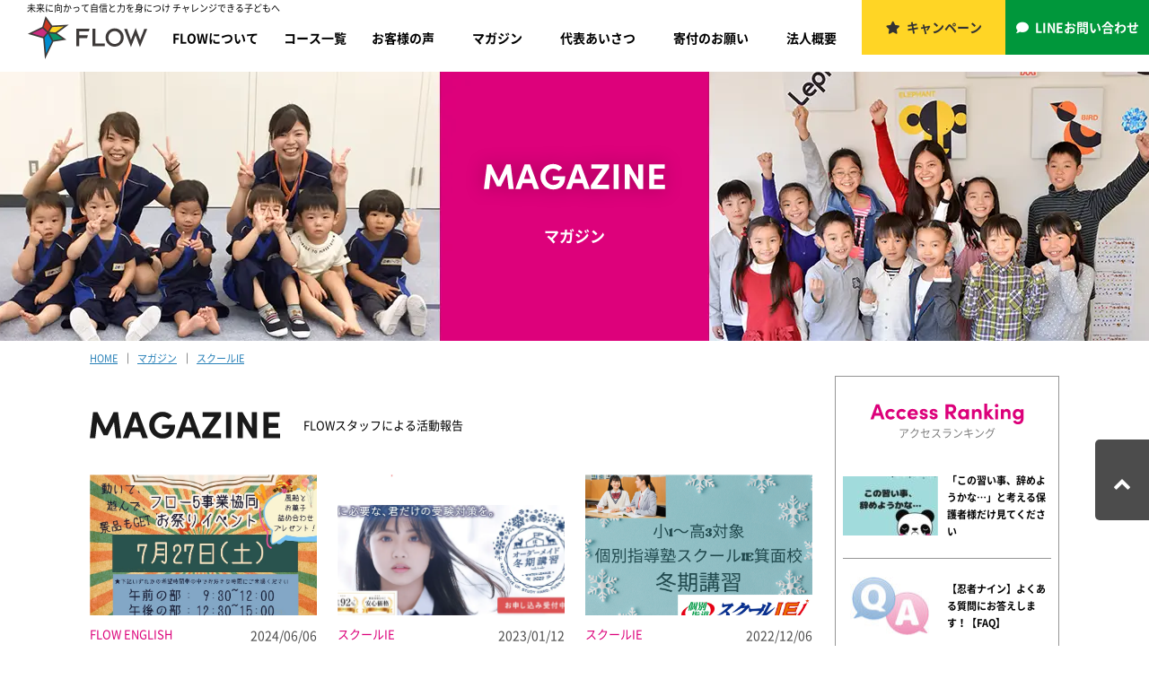

--- FILE ---
content_type: text/html; charset=UTF-8
request_url: https://flow.or.jp/magazine/magazine_cat/%E3%82%B9%E3%82%AF%E3%83%BC%E3%83%ABie
body_size: 15962
content:

<!DOCTYPE html>
<!--[if lt IE 7 ]> <html class="ie ie-lt10 ie-lt9 ie-lt8 ie-lt7 no-js" lang="ja"> <![endif]-->
<!--[if IE 8 ]>    <html class="ie ie8 ie-lt10 ie-lt9 no-js" lang="ja"> <![endif]-->
<!--[if IE 9 ]>    <html class="ie ie9 ie-lt10 no-js" lang="ja"> <![endif]-->
<!--[if gt IE 9]><!-->
<html class="no-js" dir="ltr" lang="ja" prefix="og: https://ogp.me/ns#">

	<head>
		<meta charset="UTF-8">
		<meta name="format-detection" content="telephone=no">
		
		<meta name="description" content="FLOW｜特定非営利活動法人フローのの記事一覧アーカイブページです。未来に向かって自信と力を身につけ チャレンジできる子どもへ">

		<!-- Google Tag Manager -->
		<script>(function(w,d,s,l,i){w[l]=w[l]||[];w[l].push({'gtm.start':
		new Date().getTime(),event:'gtm.js'});var f=d.getElementsByTagName(s)[0],
		j=d.createElement(s),dl=l!='dataLayer'?'&l='+l:'';j.async=true;j.src=
		'https://www.googletagmanager.com/gtm.js?id='+i+dl;f.parentNode.insertBefore(j,f);
		})(window,document,'script','dataLayer','GTM-582239X');</script>
		<!-- End Google Tag Manager -->
		<script type="text/javascript" src="//mlb.valuecommerce.com/mylinkbox.js" async></script>

		<link href="https://flow.or.jp/flow_2020/wp-content/themes/flow/assets/css/pc.css" rel="stylesheet" type="text/css" media="screen and (min-width: 980px),print">
		<link href="https://flow.or.jp/flow_2020/wp-content/themes/flow/assets/css/pc.css" rel="stylesheet" type="text/css" media="screen and (min-width: 768px),print">
		<link href="https://flow.or.jp/flow_2020/wp-content/themes/flow/assets/css/sp.css" rel="stylesheet" type="text/css" media="screen and (max-width: 767px)">
		<link href="https://flow.or.jp/flow_2020/wp-content/themes/flow/assets/css/ham-menu.css" rel="stylesheet" type="text/css" media="screen and (max-width: 767px)">

		<script src="https://flow.or.jp/flow_2020/wp-content/themes/flow/assets/js/jquery-2.2.2.min.js" type="text/javascript"></script>
		<script src="https://flow.or.jp/flow_2020/wp-content/themes/flow/assets/js/jquery.common.js" type="text/javascript"></script>
		<script src="https://flow.or.jp/flow_2020/wp-content/themes/flow/assets/js/pagetop.js" type="text/javascript"></script>
		<script src="https://flow.or.jp/flow_2020/wp-content/themes/flow/assets/js/ham-menu_dl.js" type="text/javascript"></script>
		
		<link href="https://use.fontawesome.com/releases/v5.0.10/css/all.css" rel="stylesheet">

		<!-- プルダウンメニュー/PC -->
		<script>
		$(function(){
			$('#globalheader li').hover(function(){
				$("ul:not(:animated)", this).slideDown();
			}, function(){
				$("ul.child",this).slideUp();
			});
		});
		</script>


	<style>img:is([sizes="auto" i], [sizes^="auto," i]) { contain-intrinsic-size: 3000px 1500px }</style>
	
		<!-- All in One SEO 4.8.1.1 - aioseo.com -->
		<title>スクールIE | FLOW｜特定非営利活動法人フロー</title>
	<meta name="robots" content="max-image-preview:large" />
	<link rel="canonical" href="https://flow.or.jp/magazine/magazine_cat/%e3%82%b9%e3%82%af%e3%83%bc%e3%83%abie" />
	<meta name="generator" content="All in One SEO (AIOSEO) 4.8.1.1" />
		<script type="application/ld+json" class="aioseo-schema">
			{"@context":"https:\/\/schema.org","@graph":[{"@type":"BreadcrumbList","@id":"https:\/\/flow.or.jp\/magazine\/magazine_cat\/%E3%82%B9%E3%82%AF%E3%83%BC%E3%83%ABie#breadcrumblist","itemListElement":[{"@type":"ListItem","@id":"https:\/\/flow.or.jp\/#listItem","position":1,"name":"\u5bb6","item":"https:\/\/flow.or.jp\/","nextItem":{"@type":"ListItem","@id":"https:\/\/flow.or.jp\/magazine\/magazine_cat\/%e3%82%b9%e3%82%af%e3%83%bc%e3%83%abie#listItem","name":"\u30b9\u30af\u30fc\u30ebIE"}},{"@type":"ListItem","@id":"https:\/\/flow.or.jp\/magazine\/magazine_cat\/%e3%82%b9%e3%82%af%e3%83%bc%e3%83%abie#listItem","position":2,"name":"\u30b9\u30af\u30fc\u30ebIE","previousItem":{"@type":"ListItem","@id":"https:\/\/flow.or.jp\/#listItem","name":"\u5bb6"}}]},{"@type":"CollectionPage","@id":"https:\/\/flow.or.jp\/magazine\/magazine_cat\/%E3%82%B9%E3%82%AF%E3%83%BC%E3%83%ABie#collectionpage","url":"https:\/\/flow.or.jp\/magazine\/magazine_cat\/%E3%82%B9%E3%82%AF%E3%83%BC%E3%83%ABie","name":"\u30b9\u30af\u30fc\u30ebIE | FLOW\uff5c\u7279\u5b9a\u975e\u55b6\u5229\u6d3b\u52d5\u6cd5\u4eba\u30d5\u30ed\u30fc","inLanguage":"ja","isPartOf":{"@id":"https:\/\/flow.or.jp\/#website"},"breadcrumb":{"@id":"https:\/\/flow.or.jp\/magazine\/magazine_cat\/%E3%82%B9%E3%82%AF%E3%83%BC%E3%83%ABie#breadcrumblist"}},{"@type":"Organization","@id":"https:\/\/flow.or.jp\/#organization","name":"FLOW\uff5c\u7279\u5b9a\u975e\u55b6\u5229\u6d3b\u52d5\u6cd5\u4eba\u30d5\u30ed\u30fc","description":"\u672a\u6765\u306b\u5411\u304b\u3063\u3066\u81ea\u4fe1\u3068\u529b\u3092\u8eab\u306b\u3064\u3051 \u30c1\u30e3\u30ec\u30f3\u30b8\u3067\u304d\u308b\u5b50\u3069\u3082\u3078","url":"https:\/\/flow.or.jp\/"},{"@type":"WebSite","@id":"https:\/\/flow.or.jp\/#website","url":"https:\/\/flow.or.jp\/","name":"FLOW\uff5c\u7279\u5b9a\u975e\u55b6\u5229\u6d3b\u52d5\u6cd5\u4eba\u30d5\u30ed\u30fc","description":"\u672a\u6765\u306b\u5411\u304b\u3063\u3066\u81ea\u4fe1\u3068\u529b\u3092\u8eab\u306b\u3064\u3051 \u30c1\u30e3\u30ec\u30f3\u30b8\u3067\u304d\u308b\u5b50\u3069\u3082\u3078","inLanguage":"ja","publisher":{"@id":"https:\/\/flow.or.jp\/#organization"}}]}
		</script>
		<!-- All in One SEO -->

<script type="text/javascript" id="wpp-js" src="https://flow.or.jp/flow_2020/wp-content/plugins/wordpress-popular-posts/assets/js/wpp.min.js?ver=7.3.1" data-sampling="0" data-sampling-rate="100" data-api-url="https://flow.or.jp/wp-json/wordpress-popular-posts" data-post-id="0" data-token="181bc5c362" data-lang="0" data-debug="0"></script>
<script type="text/javascript">
/* <![CDATA[ */
window._wpemojiSettings = {"baseUrl":"https:\/\/s.w.org\/images\/core\/emoji\/16.0.1\/72x72\/","ext":".png","svgUrl":"https:\/\/s.w.org\/images\/core\/emoji\/16.0.1\/svg\/","svgExt":".svg","source":{"concatemoji":"https:\/\/flow.or.jp\/flow_2020\/wp-includes\/js\/wp-emoji-release.min.js?ver=6.8.3"}};
/*! This file is auto-generated */
!function(s,n){var o,i,e;function c(e){try{var t={supportTests:e,timestamp:(new Date).valueOf()};sessionStorage.setItem(o,JSON.stringify(t))}catch(e){}}function p(e,t,n){e.clearRect(0,0,e.canvas.width,e.canvas.height),e.fillText(t,0,0);var t=new Uint32Array(e.getImageData(0,0,e.canvas.width,e.canvas.height).data),a=(e.clearRect(0,0,e.canvas.width,e.canvas.height),e.fillText(n,0,0),new Uint32Array(e.getImageData(0,0,e.canvas.width,e.canvas.height).data));return t.every(function(e,t){return e===a[t]})}function u(e,t){e.clearRect(0,0,e.canvas.width,e.canvas.height),e.fillText(t,0,0);for(var n=e.getImageData(16,16,1,1),a=0;a<n.data.length;a++)if(0!==n.data[a])return!1;return!0}function f(e,t,n,a){switch(t){case"flag":return n(e,"\ud83c\udff3\ufe0f\u200d\u26a7\ufe0f","\ud83c\udff3\ufe0f\u200b\u26a7\ufe0f")?!1:!n(e,"\ud83c\udde8\ud83c\uddf6","\ud83c\udde8\u200b\ud83c\uddf6")&&!n(e,"\ud83c\udff4\udb40\udc67\udb40\udc62\udb40\udc65\udb40\udc6e\udb40\udc67\udb40\udc7f","\ud83c\udff4\u200b\udb40\udc67\u200b\udb40\udc62\u200b\udb40\udc65\u200b\udb40\udc6e\u200b\udb40\udc67\u200b\udb40\udc7f");case"emoji":return!a(e,"\ud83e\udedf")}return!1}function g(e,t,n,a){var r="undefined"!=typeof WorkerGlobalScope&&self instanceof WorkerGlobalScope?new OffscreenCanvas(300,150):s.createElement("canvas"),o=r.getContext("2d",{willReadFrequently:!0}),i=(o.textBaseline="top",o.font="600 32px Arial",{});return e.forEach(function(e){i[e]=t(o,e,n,a)}),i}function t(e){var t=s.createElement("script");t.src=e,t.defer=!0,s.head.appendChild(t)}"undefined"!=typeof Promise&&(o="wpEmojiSettingsSupports",i=["flag","emoji"],n.supports={everything:!0,everythingExceptFlag:!0},e=new Promise(function(e){s.addEventListener("DOMContentLoaded",e,{once:!0})}),new Promise(function(t){var n=function(){try{var e=JSON.parse(sessionStorage.getItem(o));if("object"==typeof e&&"number"==typeof e.timestamp&&(new Date).valueOf()<e.timestamp+604800&&"object"==typeof e.supportTests)return e.supportTests}catch(e){}return null}();if(!n){if("undefined"!=typeof Worker&&"undefined"!=typeof OffscreenCanvas&&"undefined"!=typeof URL&&URL.createObjectURL&&"undefined"!=typeof Blob)try{var e="postMessage("+g.toString()+"("+[JSON.stringify(i),f.toString(),p.toString(),u.toString()].join(",")+"));",a=new Blob([e],{type:"text/javascript"}),r=new Worker(URL.createObjectURL(a),{name:"wpTestEmojiSupports"});return void(r.onmessage=function(e){c(n=e.data),r.terminate(),t(n)})}catch(e){}c(n=g(i,f,p,u))}t(n)}).then(function(e){for(var t in e)n.supports[t]=e[t],n.supports.everything=n.supports.everything&&n.supports[t],"flag"!==t&&(n.supports.everythingExceptFlag=n.supports.everythingExceptFlag&&n.supports[t]);n.supports.everythingExceptFlag=n.supports.everythingExceptFlag&&!n.supports.flag,n.DOMReady=!1,n.readyCallback=function(){n.DOMReady=!0}}).then(function(){return e}).then(function(){var e;n.supports.everything||(n.readyCallback(),(e=n.source||{}).concatemoji?t(e.concatemoji):e.wpemoji&&e.twemoji&&(t(e.twemoji),t(e.wpemoji)))}))}((window,document),window._wpemojiSettings);
/* ]]> */
</script>
<style id='wp-emoji-styles-inline-css' type='text/css'>

	img.wp-smiley, img.emoji {
		display: inline !important;
		border: none !important;
		box-shadow: none !important;
		height: 1em !important;
		width: 1em !important;
		margin: 0 0.07em !important;
		vertical-align: -0.1em !important;
		background: none !important;
		padding: 0 !important;
	}
</style>
<link rel='stylesheet' id='wp-block-library-css' href='https://flow.or.jp/flow_2020/wp-includes/css/dist/block-library/style.min.css?ver=6.8.3' type='text/css' media='all' />
<style id='classic-theme-styles-inline-css' type='text/css'>
/*! This file is auto-generated */
.wp-block-button__link{color:#fff;background-color:#32373c;border-radius:9999px;box-shadow:none;text-decoration:none;padding:calc(.667em + 2px) calc(1.333em + 2px);font-size:1.125em}.wp-block-file__button{background:#32373c;color:#fff;text-decoration:none}
</style>
<style id='global-styles-inline-css' type='text/css'>
:root{--wp--preset--aspect-ratio--square: 1;--wp--preset--aspect-ratio--4-3: 4/3;--wp--preset--aspect-ratio--3-4: 3/4;--wp--preset--aspect-ratio--3-2: 3/2;--wp--preset--aspect-ratio--2-3: 2/3;--wp--preset--aspect-ratio--16-9: 16/9;--wp--preset--aspect-ratio--9-16: 9/16;--wp--preset--color--black: #000000;--wp--preset--color--cyan-bluish-gray: #abb8c3;--wp--preset--color--white: #ffffff;--wp--preset--color--pale-pink: #f78da7;--wp--preset--color--vivid-red: #cf2e2e;--wp--preset--color--luminous-vivid-orange: #ff6900;--wp--preset--color--luminous-vivid-amber: #fcb900;--wp--preset--color--light-green-cyan: #7bdcb5;--wp--preset--color--vivid-green-cyan: #00d084;--wp--preset--color--pale-cyan-blue: #8ed1fc;--wp--preset--color--vivid-cyan-blue: #0693e3;--wp--preset--color--vivid-purple: #9b51e0;--wp--preset--gradient--vivid-cyan-blue-to-vivid-purple: linear-gradient(135deg,rgba(6,147,227,1) 0%,rgb(155,81,224) 100%);--wp--preset--gradient--light-green-cyan-to-vivid-green-cyan: linear-gradient(135deg,rgb(122,220,180) 0%,rgb(0,208,130) 100%);--wp--preset--gradient--luminous-vivid-amber-to-luminous-vivid-orange: linear-gradient(135deg,rgba(252,185,0,1) 0%,rgba(255,105,0,1) 100%);--wp--preset--gradient--luminous-vivid-orange-to-vivid-red: linear-gradient(135deg,rgba(255,105,0,1) 0%,rgb(207,46,46) 100%);--wp--preset--gradient--very-light-gray-to-cyan-bluish-gray: linear-gradient(135deg,rgb(238,238,238) 0%,rgb(169,184,195) 100%);--wp--preset--gradient--cool-to-warm-spectrum: linear-gradient(135deg,rgb(74,234,220) 0%,rgb(151,120,209) 20%,rgb(207,42,186) 40%,rgb(238,44,130) 60%,rgb(251,105,98) 80%,rgb(254,248,76) 100%);--wp--preset--gradient--blush-light-purple: linear-gradient(135deg,rgb(255,206,236) 0%,rgb(152,150,240) 100%);--wp--preset--gradient--blush-bordeaux: linear-gradient(135deg,rgb(254,205,165) 0%,rgb(254,45,45) 50%,rgb(107,0,62) 100%);--wp--preset--gradient--luminous-dusk: linear-gradient(135deg,rgb(255,203,112) 0%,rgb(199,81,192) 50%,rgb(65,88,208) 100%);--wp--preset--gradient--pale-ocean: linear-gradient(135deg,rgb(255,245,203) 0%,rgb(182,227,212) 50%,rgb(51,167,181) 100%);--wp--preset--gradient--electric-grass: linear-gradient(135deg,rgb(202,248,128) 0%,rgb(113,206,126) 100%);--wp--preset--gradient--midnight: linear-gradient(135deg,rgb(2,3,129) 0%,rgb(40,116,252) 100%);--wp--preset--font-size--small: 13px;--wp--preset--font-size--medium: 20px;--wp--preset--font-size--large: 36px;--wp--preset--font-size--x-large: 42px;--wp--preset--spacing--20: 0.44rem;--wp--preset--spacing--30: 0.67rem;--wp--preset--spacing--40: 1rem;--wp--preset--spacing--50: 1.5rem;--wp--preset--spacing--60: 2.25rem;--wp--preset--spacing--70: 3.38rem;--wp--preset--spacing--80: 5.06rem;--wp--preset--shadow--natural: 6px 6px 9px rgba(0, 0, 0, 0.2);--wp--preset--shadow--deep: 12px 12px 50px rgba(0, 0, 0, 0.4);--wp--preset--shadow--sharp: 6px 6px 0px rgba(0, 0, 0, 0.2);--wp--preset--shadow--outlined: 6px 6px 0px -3px rgba(255, 255, 255, 1), 6px 6px rgba(0, 0, 0, 1);--wp--preset--shadow--crisp: 6px 6px 0px rgba(0, 0, 0, 1);}:where(.is-layout-flex){gap: 0.5em;}:where(.is-layout-grid){gap: 0.5em;}body .is-layout-flex{display: flex;}.is-layout-flex{flex-wrap: wrap;align-items: center;}.is-layout-flex > :is(*, div){margin: 0;}body .is-layout-grid{display: grid;}.is-layout-grid > :is(*, div){margin: 0;}:where(.wp-block-columns.is-layout-flex){gap: 2em;}:where(.wp-block-columns.is-layout-grid){gap: 2em;}:where(.wp-block-post-template.is-layout-flex){gap: 1.25em;}:where(.wp-block-post-template.is-layout-grid){gap: 1.25em;}.has-black-color{color: var(--wp--preset--color--black) !important;}.has-cyan-bluish-gray-color{color: var(--wp--preset--color--cyan-bluish-gray) !important;}.has-white-color{color: var(--wp--preset--color--white) !important;}.has-pale-pink-color{color: var(--wp--preset--color--pale-pink) !important;}.has-vivid-red-color{color: var(--wp--preset--color--vivid-red) !important;}.has-luminous-vivid-orange-color{color: var(--wp--preset--color--luminous-vivid-orange) !important;}.has-luminous-vivid-amber-color{color: var(--wp--preset--color--luminous-vivid-amber) !important;}.has-light-green-cyan-color{color: var(--wp--preset--color--light-green-cyan) !important;}.has-vivid-green-cyan-color{color: var(--wp--preset--color--vivid-green-cyan) !important;}.has-pale-cyan-blue-color{color: var(--wp--preset--color--pale-cyan-blue) !important;}.has-vivid-cyan-blue-color{color: var(--wp--preset--color--vivid-cyan-blue) !important;}.has-vivid-purple-color{color: var(--wp--preset--color--vivid-purple) !important;}.has-black-background-color{background-color: var(--wp--preset--color--black) !important;}.has-cyan-bluish-gray-background-color{background-color: var(--wp--preset--color--cyan-bluish-gray) !important;}.has-white-background-color{background-color: var(--wp--preset--color--white) !important;}.has-pale-pink-background-color{background-color: var(--wp--preset--color--pale-pink) !important;}.has-vivid-red-background-color{background-color: var(--wp--preset--color--vivid-red) !important;}.has-luminous-vivid-orange-background-color{background-color: var(--wp--preset--color--luminous-vivid-orange) !important;}.has-luminous-vivid-amber-background-color{background-color: var(--wp--preset--color--luminous-vivid-amber) !important;}.has-light-green-cyan-background-color{background-color: var(--wp--preset--color--light-green-cyan) !important;}.has-vivid-green-cyan-background-color{background-color: var(--wp--preset--color--vivid-green-cyan) !important;}.has-pale-cyan-blue-background-color{background-color: var(--wp--preset--color--pale-cyan-blue) !important;}.has-vivid-cyan-blue-background-color{background-color: var(--wp--preset--color--vivid-cyan-blue) !important;}.has-vivid-purple-background-color{background-color: var(--wp--preset--color--vivid-purple) !important;}.has-black-border-color{border-color: var(--wp--preset--color--black) !important;}.has-cyan-bluish-gray-border-color{border-color: var(--wp--preset--color--cyan-bluish-gray) !important;}.has-white-border-color{border-color: var(--wp--preset--color--white) !important;}.has-pale-pink-border-color{border-color: var(--wp--preset--color--pale-pink) !important;}.has-vivid-red-border-color{border-color: var(--wp--preset--color--vivid-red) !important;}.has-luminous-vivid-orange-border-color{border-color: var(--wp--preset--color--luminous-vivid-orange) !important;}.has-luminous-vivid-amber-border-color{border-color: var(--wp--preset--color--luminous-vivid-amber) !important;}.has-light-green-cyan-border-color{border-color: var(--wp--preset--color--light-green-cyan) !important;}.has-vivid-green-cyan-border-color{border-color: var(--wp--preset--color--vivid-green-cyan) !important;}.has-pale-cyan-blue-border-color{border-color: var(--wp--preset--color--pale-cyan-blue) !important;}.has-vivid-cyan-blue-border-color{border-color: var(--wp--preset--color--vivid-cyan-blue) !important;}.has-vivid-purple-border-color{border-color: var(--wp--preset--color--vivid-purple) !important;}.has-vivid-cyan-blue-to-vivid-purple-gradient-background{background: var(--wp--preset--gradient--vivid-cyan-blue-to-vivid-purple) !important;}.has-light-green-cyan-to-vivid-green-cyan-gradient-background{background: var(--wp--preset--gradient--light-green-cyan-to-vivid-green-cyan) !important;}.has-luminous-vivid-amber-to-luminous-vivid-orange-gradient-background{background: var(--wp--preset--gradient--luminous-vivid-amber-to-luminous-vivid-orange) !important;}.has-luminous-vivid-orange-to-vivid-red-gradient-background{background: var(--wp--preset--gradient--luminous-vivid-orange-to-vivid-red) !important;}.has-very-light-gray-to-cyan-bluish-gray-gradient-background{background: var(--wp--preset--gradient--very-light-gray-to-cyan-bluish-gray) !important;}.has-cool-to-warm-spectrum-gradient-background{background: var(--wp--preset--gradient--cool-to-warm-spectrum) !important;}.has-blush-light-purple-gradient-background{background: var(--wp--preset--gradient--blush-light-purple) !important;}.has-blush-bordeaux-gradient-background{background: var(--wp--preset--gradient--blush-bordeaux) !important;}.has-luminous-dusk-gradient-background{background: var(--wp--preset--gradient--luminous-dusk) !important;}.has-pale-ocean-gradient-background{background: var(--wp--preset--gradient--pale-ocean) !important;}.has-electric-grass-gradient-background{background: var(--wp--preset--gradient--electric-grass) !important;}.has-midnight-gradient-background{background: var(--wp--preset--gradient--midnight) !important;}.has-small-font-size{font-size: var(--wp--preset--font-size--small) !important;}.has-medium-font-size{font-size: var(--wp--preset--font-size--medium) !important;}.has-large-font-size{font-size: var(--wp--preset--font-size--large) !important;}.has-x-large-font-size{font-size: var(--wp--preset--font-size--x-large) !important;}
:where(.wp-block-post-template.is-layout-flex){gap: 1.25em;}:where(.wp-block-post-template.is-layout-grid){gap: 1.25em;}
:where(.wp-block-columns.is-layout-flex){gap: 2em;}:where(.wp-block-columns.is-layout-grid){gap: 2em;}
:root :where(.wp-block-pullquote){font-size: 1.5em;line-height: 1.6;}
</style>
<link rel='stylesheet' id='ppress-frontend-css' href='https://flow.or.jp/flow_2020/wp-content/plugins/wp-user-avatar/assets/css/frontend.min.css?ver=4.15.22' type='text/css' media='all' />
<link rel='stylesheet' id='ppress-flatpickr-css' href='https://flow.or.jp/flow_2020/wp-content/plugins/wp-user-avatar/assets/flatpickr/flatpickr.min.css?ver=4.15.22' type='text/css' media='all' />
<link rel='stylesheet' id='ppress-select2-css' href='https://flow.or.jp/flow_2020/wp-content/plugins/wp-user-avatar/assets/select2/select2.min.css?ver=6.8.3' type='text/css' media='all' />
<link rel='stylesheet' id='wordpress-popular-posts-css-css' href='https://flow.or.jp/flow_2020/wp-content/plugins/wordpress-popular-posts/assets/css/wpp.css?ver=7.3.1' type='text/css' media='all' />
<link rel='stylesheet' id='wp-pagenavi-css' href='https://flow.or.jp/flow_2020/wp-content/plugins/wp-pagenavi/pagenavi-css.css?ver=2.70' type='text/css' media='all' />
<script type="text/javascript" src="https://flow.or.jp/flow_2020/wp-includes/js/jquery/jquery.min.js?ver=3.7.1" id="jquery-core-js"></script>
<script type="text/javascript" src="https://flow.or.jp/flow_2020/wp-includes/js/jquery/jquery-migrate.min.js?ver=3.4.1" id="jquery-migrate-js"></script>
<script type="text/javascript" src="https://flow.or.jp/flow_2020/wp-content/plugins/wp-user-avatar/assets/flatpickr/flatpickr.min.js?ver=4.15.22" id="ppress-flatpickr-js"></script>
<script type="text/javascript" src="https://flow.or.jp/flow_2020/wp-content/plugins/wp-user-avatar/assets/select2/select2.min.js?ver=4.15.22" id="ppress-select2-js"></script>
<link rel="https://api.w.org/" href="https://flow.or.jp/wp-json/" /><link rel="alternate" title="JSON" type="application/json" href="https://flow.or.jp/wp-json/wp/v2/magazine_cat/493" />            <style id="wpp-loading-animation-styles">@-webkit-keyframes bgslide{from{background-position-x:0}to{background-position-x:-200%}}@keyframes bgslide{from{background-position-x:0}to{background-position-x:-200%}}.wpp-widget-block-placeholder,.wpp-shortcode-placeholder{margin:0 auto;width:60px;height:3px;background:#dd3737;background:linear-gradient(90deg,#dd3737 0%,#571313 10%,#dd3737 100%);background-size:200% auto;border-radius:3px;-webkit-animation:bgslide 1s infinite linear;animation:bgslide 1s infinite linear}</style>
            
<!-- BEGIN: WP Social Bookmarking Light HEAD --><script>
    (function (d, s, id) {
        var js, fjs = d.getElementsByTagName(s)[0];
        if (d.getElementById(id)) return;
        js = d.createElement(s);
        js.id = id;
        js.src = "//connect.facebook.net/ja_JP/sdk.js#xfbml=1&version=v2.7";
        fjs.parentNode.insertBefore(js, fjs);
    }(document, 'script', 'facebook-jssdk'));
</script>
<style type="text/css">.wp_social_bookmarking_light{
    border: 0 !important;
    padding: 10px 0 20px 0 !important;
    margin: 0 !important;
}
.wp_social_bookmarking_light div{
    float: left !important;
    border: 0 !important;
    padding: 0 !important;
    margin: 0 5px 0px 0 !important;
    min-height: 30px !important;
    line-height: 18px !important;
    text-indent: 0 !important;
}
.wp_social_bookmarking_light img{
    border: 0 !important;
    padding: 0;
    margin: 0;
    vertical-align: top !important;
}
.wp_social_bookmarking_light_clear{
    clear: both !important;
}
#fb-root{
    display: none;
}
.wsbl_facebook_like iframe{
    max-width: none !important;
}
.wsbl_pinterest a{
    border: 0px !important;
}
.wp_social_bookmarking_light div.wsbl_line img {
width: 80px;
height: 20px;
}
</style>
<!-- END: WP Social Bookmarking Light HEAD -->
<noscript><style>.lazyload[data-src]{display:none !important;}</style></noscript><style>.lazyload{background-image:none !important;}.lazyload:before{background-image:none !important;}</style><style>.wp-block-gallery.is-cropped .blocks-gallery-item picture{height:100%;width:100%;}</style><link rel="icon" href="https://flow.or.jp/flow_2020/wp-content/uploads/2020/04/cropped-favicon-32x32.png" sizes="32x32" />
<link rel="icon" href="https://flow.or.jp/flow_2020/wp-content/uploads/2020/04/cropped-favicon-192x192.png" sizes="192x192" />
<link rel="apple-touch-icon" href="https://flow.or.jp/flow_2020/wp-content/uploads/2020/04/cropped-favicon-180x180.png" />
<meta name="msapplication-TileImage" content="https://flow.or.jp/flow_2020/wp-content/uploads/2020/04/cropped-favicon-270x270.png" />
		<style type="text/css" id="wp-custom-css">
			/* CHANGELOG
- 2026-01-15: #infomation 内「レプトン詳細」ボタンをアウトライン化（問い合わせCTAと差別化）
- 対象: #infomation 内の lepton.co.jp へのリンクのみ
*/

/* まず“箱側”をリセット（テーマが p.btn 側で背景を塗っているケース対策） */
html body #infomation#infomation p.btn{
  background: transparent !important;
  background-image: none !important;
  border: none !important;
  padding: 0 !important;
  box-shadow: none !important;
}

/* ボタン本体（リンク）をアウトライン化 */
html body #infomation#infomation p.btn > a[href*="lepton.co.jp"]{
  display: block !important;
  width: 100% !important;
  box-sizing: border-box !important;

  background: #fff !important;
  background-image: none !important;
  color: #DC007A !important;

  border: 2px solid #DC007A !important;
  border-radius: 10px !important;

  padding: 16px 18px !important;
  text-align: center !important;

  font-weight: 700 !important;
  text-decoration: none !important;
  line-height: 1.4 !important;
}

/* visited で色が変わるのを防ぐ */
html body #infomation#infomation p.btn > a[href*="lepton.co.jp"]:visited{
  color: #DC007A !important;
}

/* hover/focus 反転 */
html body #infomation#infomation p.btn > a[href*="lepton.co.jp"]:hover,
html body #infomation#infomation p.btn > a[href*="lepton.co.jp"]:focus{
  background: #DC007A !important;
  color: #fff !important;
}

/* 疑似要素で装飾しているケースを潰す */
html body #infomation#infomation p.btn::before,
html body #infomation#infomation p.btn::after,
html body #infomation#infomation p.btn > a[href*="lepton.co.jp"]::before,
html body #infomation#infomation p.btn > a[href*="lepton.co.jp"]::after{
  content: none !important;
  display: none !important;
}
		</style>
		
	</head>

	<body id="magazine">

		<!-- Google Tag Manager (noscript) -->
		<noscript><iframe src="https://www.googletagmanager.com/ns.html?id=GTM-582239X" height="0" width="0" style="display:none;visibility:hidden"></iframe></noscript>
		<!-- End Google Tag Manager (noscript) -->

		<header>
			<ul>
				<li class="support"><a href="https://flow.or.jp/campaign">キャンペーン</a></li>
				<li class="contact"><a href="https://liff.line.me/2004186380-L1PaJbKr/landing?follow=%40084qnnyu&lp=qgwBqE&liff_id=2004186380-L1PaJbKr" target="_blank">LINEお問い合わせ</a></li>
				<!-- li class="contact"><a href="https://flow.or.jp/contact">お問い合わせ</a></li -->
			</ul>
			<div class="container">
				<p>未来に向かって自信と力を身につけ チャレンジできる子どもへ</p>
				<div id="globalheader">
					<h1>
						<a href="https://flow.or.jp/">
							<svg version="1.1" xmlns="http://www.w3.org/2000/svg" x="0px" y="0px" width="135px" height="50px" viewBox="0 0 135 50">
								<g fill="#3e3a39">
									<desc>FLOWのロゴマーク</desc>
									<path d="M33.6,19.9l13-9.4l-18.4,1L20.8,1l-3.7,12.1L1,20.7l17.1,5l2,23.3l9.3-19.4L44,27.3L33.6,19.9z"/>
									<polygon fill="#0d9167" points="25.1,20.2 27.9,25.4 29.2,28 39.6,26.3 32,20.9"/>
									<polygon fill="#008bce" points="19.7,25 21.3,42.8 27.9,29 23.4,20.7"/>
									<polygon fill="#ffd625" points="31.8,19.1 40.9,12.5 28.2,13.2 28,13.5 25,18.5"/>
									<polygon fill="#ca2d80" points="19.4,16.5 17.6,14.8 5.6,20.2 18.3,24 22.4,19.3"/>
									<polygon fill="#cc3820" points="20.4,15.1 23.4,17.9 26.7,12.4 21.3,4.7 18.7,13.5"/>
								</g>
								<g fill="#3e3a39">
									<title>特定非営利活動法人FLOW</title>
									<path d="M104.9,17.6c-2-2-4.3-3-7.1-3c-2.8,0-5.2,1-7.2,3s-3,4.4-3,7.1c0,3.1,1.1,5.7,3.3,7.7c2,1.8,4.2,2.6,6.7,2.6c2.8,0,5.2-1,7.2-3s3-4.4,3-7.2C107.9,22,106.9,19.6,104.9,17.6z M97.7,32c-1.8,0-3.4-0.7-4.8-2s-2.1-3.1-2.1-5.2c0-2,0.7-3.7,2-5c1.3-1.4,3-2.1,4.9-2.1s3.6,0.7,4.9,2.1s2,3.1,2,5.1s-0.7,3.7-2,5.1C101.3,31.3,99.7,32,97.7,32z"/>
									<polygon points="130.7,15.3 126.1,27.5 121.1,14.2 115.9,27.5 111.6,15.3 108.3,15.3 115.9,35.5 121,22.3 125.9,35.5 134,15.3"/>
									<polygon points="68.9,18.1 69.8,14.9 55,14.9 55,34.6 58.2,34.6 58.2,25.5 67,25.5 67.9,22.3 58.2,22.3 58.2,18.1"/>
									<polygon points="76.2,31.5 76.2,14.9 73,14.9 73,34.6 86.8,34.6 86.8,31.5"/>
								</g>
							</svg>
						</a>
					</h1>
					<ul>
						<li><a href="https://flow.or.jp/about">FLOWについて</a></li>
						<li class="menu">コース一覧
							<ul class="child">
								<li><a href="https://flow.or.jp/ninja9">運動教室 忍者ナイン</a></li>
								<li><a href="https://flow.or.jp/child-eyes">知育教室 チャイルド・アイズ</a></li>
								<li><a href="https://flow.or.jp/lepton">こども英語スクール FLOW ENGLISH</a></li>
								<li><a href="https://flow.or.jp/nla">ネクストリーダーアカデミー</a></li>
								<li><a href="https://flow.or.jp/hallo">プログラミング教室 HALLO</a></li>
								<!-- li><a href="https://flow.or.jp/online-lesson">オンライン運動レッスン</a></li -->
							</ul>
						</li>
						<li><a href="https://flow.or.jp/voice">お客様の声</a></li>
						<li><a href="https://flow.or.jp/magazine">マガジン</a></li>
						<li><a href="https://flow.or.jp/greeting">代表あいさつ</a></li>
						<li><a href="https://flow.or.jp/gokihu">寄付のお願い</a></li>
						<li><a href="https://flow.or.jp/company">法人概要</a></li>
					</ul>
					<p><span><img src="[data-uri]" alt="MENU" data-src="https://flow.or.jp/flow_2020/wp-content/themes/flow/assets/img/header_menu_open.svg" decoding="async" class="lazyload"><noscript><img src="https://flow.or.jp/flow_2020/wp-content/themes/flow/assets/img/header_menu_open.svg" alt="MENU" data-eio="l"></noscript></span></p>
				</div>
			</div>
		</header>

		<section id="slidemenu">
			<div class="wrap">
				<ul id="acc-menu">
					<li><a href="https://flow.or.jp/greeting">代表あいさつ</a></li>
					<li><a href="https://flow.or.jp/about">FLOWについて</a></li>
					<li><a href="https://flow.or.jp/campaign">キャンペーン</a></li>
					<li>
						<dl>
							<dt class="plus">コース一覧</dt>
							<dd><a href="https://flow.or.jp/ninja9">運動教室 忍者ナイン</a></dd>
							<dd><a href="https://flow.or.jp/child-eyes">知育教室 チャイルド・アイズ</a></dd>
							<dd><a href="https://flow.or.jp/lepton">こども英語スクール FLOW ENGLISH</a></dd>
							<dd><a href="https://flow.or.jp/nla">ネクストリーダーアカデミー</a></dd>
							<dd><a href="https://flow.or.jp/hallo">プログラミング教室 HALLO</a></dd>
							<!-- dd><a href="https://flow.or.jp/online-lesson">オンライン運動レッスン</a></dd -->
						</dl>
					</li>
					<li><a href="https://flow.or.jp/voice">お客様の声</a></li>
					<li>
						<dl>
							<dt class="plus">お知らせ</dt>
							<dd><a href="https://flow.or.jp/magazine">マガジン</a></dd>
							<dd><a href="https://flow.or.jp/blog">代表ブログ</a></dd>
						</dl>
					</li>
					<li>
						<dl>
							<dt class="plus">法人情報</dt>
							<dd><a href="https://flow.or.jp/magazine/20240727flowsummerfes">スタッフ紹介</a></dd>
							<dd><a href="https://flow.or.jp/company">法人概要</a></dd>
							<dd><a href="https://flow.or.jp/gokihu">寄付のお願い</a></dd>
							<dd><a href="https://liff.line.me/2004186380-L1PaJbKr/landing?follow=%40084qnnyu&lp=qgwBqE&liff_id=2004186380-L1PaJbKr" target="_blank">LINEお問い合わせ</a></dd>
							<dd><a href="https://flow.or.jp/privacy-policy">プライバシーポリシー</a></dd>
							<dd><a href="https://flow.or.jp/sitemap">サイトマップ</a></dd>
						</dl>
					</li>
				</ul>
			</div>
		</section>

		<div id="main">

		<section id="keyvisual">
			<div class="container">
							<h2><img src="[data-uri]" alt="MAGAZINE" data-src="https://flow.or.jp/flow_2020/wp-content/themes/flow/assets/img/magazine/keyvisual_pc.svg" decoding="async" class="lazyload"><noscript><img src="https://flow.or.jp/flow_2020/wp-content/themes/flow/assets/img/magazine/keyvisual_pc.svg" alt="MAGAZINE" data-eio="l"></noscript><img src="[data-uri]" alt="MAGAZINE" data-src="https://flow.or.jp/flow_2020/wp-content/themes/flow/assets/img/magazine/keyvisual_sp.svg" decoding="async" class="lazyload"><noscript><img src="https://flow.or.jp/flow_2020/wp-content/themes/flow/assets/img/magazine/keyvisual_sp.svg" alt="MAGAZINE" data-eio="l"></noscript><strong>マガジン</strong></h2>
						</div>
					</section>

				<section id="breadcrumb">
			<div class="container">
				<ul class="breadcrumb-list" itemprop="breadcrumb"><li class="breadcrumb-home" itemscope="itemscope" itemtype="http://data-vocabulary.org/Breadcrumb"><a href="https://flow.or.jp" itemprop="url"><span  itemprop="title">HOME</span></a></li><li itemscope="itemscope" itemtype="http://data-vocabulary.org/Breadcrumb"><a href="https://flow.or.jp/magazine" itemprop="url"><span itemprop="title">マガジン</span></a></li><li class="current-crumb" itemscope="itemscope" itemtype="http://data-vocabulary.org/Breadcrumb"><a href="https://flow.or.jp/magazine/magazine_cat/%e3%82%b9%e3%82%af%e3%83%bc%e3%83%abie" itemprop="url"><span itemprop="title"><strong>スクールIE</strong></span></a></li></ul>			</div>
		</section>
		
	<section id="content"><!-- archive.php -->
		<div class="container">
			<main id="maincontent">
							<h3><img src="[data-uri]" alt="MAGAZINE" data-src="https://flow.or.jp/flow_2020/wp-content/themes/flow/assets/img/magazine/h3.svg" decoding="async" class="lazyload"><noscript><img src="https://flow.or.jp/flow_2020/wp-content/themes/flow/assets/img/magazine/h3.svg" alt="MAGAZINE" data-eio="l"></noscript><span>FLOWスタッフによる活動報告</span></h3>
							<div class="wrap">

								
					
					<div class="box">
						<div class="img">
														<figure><a href="https://flow.or.jp/magazine/20240727flowsummerfes"><picture><source   type="image/webp" data-srcset="https://flow.or.jp/flow_2020/wp-content/uploads/2024/06/1-1.jpg.webp"><img src="https://flow.or.jp/flow_2020/wp-content/uploads/2024/06/1-1.jpg" class="objectfit wp-post-image" alt="" decoding="async" fetchpriority="high" data-eio="p" /></picture></a></figure>
												</div>
						<div class="tex">
							<p class="record">
								<span class="cat">
								FLOW ENGLISH								</span>
								<span class="day"><time datetime="2024.06.06 19:14:36">2024/06/06</time></span>
							</p>
							<p class="ttl">NEW! 7/27（土）第1回フローの夏祭り開催！</p>
							<dl class="author">
								<dt>flow-staff															</dt>
								<dd><img alt='' src="[data-uri]"   height='40' width='40' decoding='async' data-src="https://secure.gravatar.com/avatar/3506030c3f9f99a111f02451ac8edd37af3db369ca8579c925665d2a2bdf050c?s=40&d=mm&r=g" data-srcset="https://secure.gravatar.com/avatar/3506030c3f9f99a111f02451ac8edd37af3db369ca8579c925665d2a2bdf050c?s=80&#038;d=mm&#038;r=g 2x" class="lazyload" data-eio-rwidth="40" data-eio-rheight="40" /><noscript><img alt='' src='https://secure.gravatar.com/avatar/3506030c3f9f99a111f02451ac8edd37af3db369ca8579c925665d2a2bdf050c?s=40&#038;d=mm&#038;r=g' srcset='https://secure.gravatar.com/avatar/3506030c3f9f99a111f02451ac8edd37af3db369ca8579c925665d2a2bdf050c?s=80&#038;d=mm&#038;r=g 2x'  height='40' width='40' decoding='async' data-eio="l" /></noscript></dd>
							</dl>
						</div>
						<a href="https://flow.or.jp/magazine/20240727flowsummerfes"></a> 
					</div>
					
					
							
					
					<div class="box">
						<div class="img">
														<figure><a href="https://flow.or.jp/magazine/%e5%80%8b%e5%88%a5%e6%8c%87%e5%b0%8e%e5%a1%be%e3%82%b9%e3%82%af%e3%83%bc%e3%83%abie%e3%80%90%e5%86%ac%e6%9c%9f%e8%ac%9b%e7%bf%92%e3%81%ae%e6%a7%98%e5%ad%90%e3%80%91"><img src="[data-uri]" class="objectfit wp-post-image lazyload" alt="" decoding="async" data-src="https://flow.or.jp/flow_2020/wp-content/uploads/2023/01/スクリーンショット-2023-01-11-143134-1.png" data-eio-rwidth="1171" data-eio-rheight="633" /><noscript><img src="https://flow.or.jp/flow_2020/wp-content/uploads/2023/01/スクリーンショット-2023-01-11-143134-1.png" class="objectfit wp-post-image" alt="" decoding="async" data-eio="l" /></noscript></a></figure>
												</div>
						<div class="tex">
							<p class="record">
								<span class="cat">
								スクールIE								</span>
								<span class="day"><time datetime="2023.01.12 12:33:36">2023/01/12</time></span>
							</p>
							<p class="ttl">個別指導塾スクールIE【冬期講習の様子】</p>
							<dl class="author">
								<dt>八木謙槙															<span>（スクールIE）</span>
															</dt>
								<dd><img data-del="avatar" src="[data-uri]" class="avatar pp-user-avatar avatar-40 photo  lazyload" height='40' width='40' data-src="https://flow.or.jp/flow_2020/wp-content/uploads/2023/01/yagi-150x150.png" decoding="async" data-eio-rwidth="150" data-eio-rheight="150" /><noscript><img data-del="avatar" src='https://flow.or.jp/flow_2020/wp-content/uploads/2023/01/yagi-150x150.png' class='avatar pp-user-avatar avatar-40 photo ' height='40' width='40' data-eio="l" /></noscript></dd>
							</dl>
						</div>
						<a href="https://flow.or.jp/magazine/%e5%80%8b%e5%88%a5%e6%8c%87%e5%b0%8e%e5%a1%be%e3%82%b9%e3%82%af%e3%83%bc%e3%83%abie%e3%80%90%e5%86%ac%e6%9c%9f%e8%ac%9b%e7%bf%92%e3%81%ae%e6%a7%98%e5%ad%90%e3%80%91"></a> 
					</div>
					
					
							
					
					<div class="box">
						<div class="img">
														<figure><a href="https://flow.or.jp/magazine/schoolie_2022winter"><img src="[data-uri]" class="objectfit wp-post-image lazyload" alt="" decoding="async" data-src="https://flow.or.jp/flow_2020/wp-content/uploads/2022/12/IE冬期講習画像-1.jpg" data-eio-rwidth="1748" data-eio-rheight="1240" /><noscript><img src="https://flow.or.jp/flow_2020/wp-content/uploads/2022/12/IE冬期講習画像-1.jpg" class="objectfit wp-post-image" alt="" decoding="async" data-eio="l" /></noscript></a></figure>
												</div>
						<div class="tex">
							<p class="record">
								<span class="cat">
								スクールIE								</span>
								<span class="day"><time datetime="2022.12.06 10:14:31">2022/12/06</time></span>
							</p>
							<p class="ttl">★個別指導塾スクールIE箕面校★冬期講習受付中！（小1~高3対象）</p>
							<dl class="author">
								<dt>花城 律子															<span>（統括マネージャー）</span>
															</dt>
								<dd><picture><source   type="image/webp" data-srcset="https://flow.or.jp/flow_2020/wp-content/uploads/2020/05/hanaki_r-150x150.png.webp"><img data-del="avatar" src="[data-uri]" class="avatar pp-user-avatar avatar-40 photo  lazyload" height='40' width='40' data-eio="p" data-src="https://flow.or.jp/flow_2020/wp-content/uploads/2020/05/hanaki_r-150x150.png" decoding="async" data-eio-rwidth="150" data-eio-rheight="150" /></picture><noscript><img data-del="avatar" src='https://flow.or.jp/flow_2020/wp-content/uploads/2020/05/hanaki_r-150x150.png' class='avatar pp-user-avatar avatar-40 photo ' height='40' width='40' data-eio="l" /></noscript></dd>
							</dl>
						</div>
						<a href="https://flow.or.jp/magazine/schoolie_2022winter"></a> 
					</div>
					
					
							
					
					<div class="box">
						<div class="img">
														<figure><a href="https://flow.or.jp/magazine/schoolie_shougakusei"><img src="[data-uri]" class="objectfit wp-post-image lazyload" alt="" decoding="async" data-src="https://flow.or.jp/flow_2020/wp-content/uploads/2022/11/スクールIE小学生向け.png" data-eio-rwidth="1414" data-eio-rheight="2000" /><noscript><img src="https://flow.or.jp/flow_2020/wp-content/uploads/2022/11/スクールIE小学生向け.png" class="objectfit wp-post-image" alt="" decoding="async" data-eio="l" /></noscript></a></figure>
												</div>
						<div class="tex">
							<p class="record">
								<span class="cat">
								スクールIE								</span>
								<span class="day"><time datetime="2022.11.12 16:59:02">2022/11/12</time></span>
							</p>
							<p class="ttl">個別指導塾【スクールIE箕面校】は中・高校生向けだけではないんです！</p>
							<dl class="author">
								<dt>花城 律子															<span>（統括マネージャー）</span>
															</dt>
								<dd><picture><source   type="image/webp" data-srcset="https://flow.or.jp/flow_2020/wp-content/uploads/2020/05/hanaki_r-150x150.png.webp"><img data-del="avatar" src="[data-uri]" class="avatar pp-user-avatar avatar-40 photo  lazyload" height='40' width='40' data-eio="p" data-src="https://flow.or.jp/flow_2020/wp-content/uploads/2020/05/hanaki_r-150x150.png" decoding="async" data-eio-rwidth="150" data-eio-rheight="150" /></picture><noscript><img data-del="avatar" src='https://flow.or.jp/flow_2020/wp-content/uploads/2020/05/hanaki_r-150x150.png' class='avatar pp-user-avatar avatar-40 photo ' height='40' width='40' data-eio="l" /></noscript></dd>
							</dl>
						</div>
						<a href="https://flow.or.jp/magazine/schoolie_shougakusei"></a> 
					</div>
					
					
							
					
					<div class="box">
						<div class="img">
														<figure><a href="https://flow.or.jp/magazine/schoolie_minoo_open"><img src="[data-uri]" class="objectfit wp-post-image lazyload" alt="" decoding="async" data-src="https://flow.or.jp/flow_2020/wp-content/uploads/2022/11/開校チラシ表面.jpg" data-eio-rwidth="992" data-eio-rheight="1240" /><noscript><img src="https://flow.or.jp/flow_2020/wp-content/uploads/2022/11/開校チラシ表面.jpg" class="objectfit wp-post-image" alt="" decoding="async" data-eio="l" /></noscript></a></figure>
												</div>
						<div class="tex">
							<p class="record">
								<span class="cat">
								スクールIE								</span>
								<span class="day"><time datetime="2022.11.05 16:16:40">2022/11/05</time></span>
							</p>
							<p class="ttl">個別指導塾【スクールIE箕面校】開校します！</p>
							<dl class="author">
								<dt>花城 律子															<span>（統括マネージャー）</span>
															</dt>
								<dd><picture><source   type="image/webp" data-srcset="https://flow.or.jp/flow_2020/wp-content/uploads/2020/05/hanaki_r-150x150.png.webp"><img data-del="avatar" src="[data-uri]" class="avatar pp-user-avatar avatar-40 photo  lazyload" height='40' width='40' data-eio="p" data-src="https://flow.or.jp/flow_2020/wp-content/uploads/2020/05/hanaki_r-150x150.png" decoding="async" data-eio-rwidth="150" data-eio-rheight="150" /></picture><noscript><img data-del="avatar" src='https://flow.or.jp/flow_2020/wp-content/uploads/2020/05/hanaki_r-150x150.png' class='avatar pp-user-avatar avatar-40 photo ' height='40' width='40' data-eio="l" /></noscript></dd>
							</dl>
						</div>
						<a href="https://flow.or.jp/magazine/schoolie_minoo_open"></a> 
					</div>
					
					
						
				</div>
				
										<div class="nav">
											</div>

	
			</main>

				<aside id="sidebar">
					
					<div class="ranking">
						<p class="ttl"><img src="[data-uri]" alt="アクセスランキング" data-src="https://flow.or.jp/flow_2020/wp-content/themes/flow/assets/img/sidebar_ranking_ttl.svg" decoding="async" class="lazyload"><noscript><img src="https://flow.or.jp/flow_2020/wp-content/themes/flow/assets/img/sidebar_ranking_ttl.svg" alt="アクセスランキング" data-eio="l"></noscript><span>アクセスランキング</span></p>
						<div class="wrap">

						
													
						
						<div>
<div class="box">
										<div class="img"><img src="[data-uri]"  width="106" height="66" alt="" class="wpp-thumbnail wpp_featured wpp_cached_thumb lazyload" decoding="async" loading="lazy" data-src="https://flow.or.jp/flow_2020/wp-content/uploads/wordpress-popular-posts/25106-featured-106x66.jpg" data-srcset="https://flow.or.jp/flow_2020/wp-content/uploads/wordpress-popular-posts/25106-featured-106x66.jpg, https://flow.or.jp/flow_2020/wp-content/uploads/wordpress-popular-posts/25106-featured-106x66@1.5x.jpg 1.5x, https://flow.or.jp/flow_2020/wp-content/uploads/wordpress-popular-posts/25106-featured-106x66@2x.jpg 2x, https://flow.or.jp/flow_2020/wp-content/uploads/wordpress-popular-posts/25106-featured-106x66@2.5x.jpg 2.5x, https://flow.or.jp/flow_2020/wp-content/uploads/wordpress-popular-posts/25106-featured-106x66@3x.jpg 3x" data-eio-rwidth="106" data-eio-rheight="66"><noscript><img src="https://flow.or.jp/flow_2020/wp-content/uploads/wordpress-popular-posts/25106-featured-106x66.jpg" srcset="https://flow.or.jp/flow_2020/wp-content/uploads/wordpress-popular-posts/25106-featured-106x66.jpg, https://flow.or.jp/flow_2020/wp-content/uploads/wordpress-popular-posts/25106-featured-106x66@1.5x.jpg 1.5x, https://flow.or.jp/flow_2020/wp-content/uploads/wordpress-popular-posts/25106-featured-106x66@2x.jpg 2x, https://flow.or.jp/flow_2020/wp-content/uploads/wordpress-popular-posts/25106-featured-106x66@2.5x.jpg 2.5x, https://flow.or.jp/flow_2020/wp-content/uploads/wordpress-popular-posts/25106-featured-106x66@3x.jpg 3x" width="106" height="66" alt="" class="wpp-thumbnail wpp_featured wpp_cached_thumb" decoding="async" loading="lazy" data-eio="l"></noscript></div>
										<div class="tex">
										<p class="ttl">「この習い事、辞めようかな…」と考える保護者様だけ見てください</p>
										</div>
										<a href="https://flow.or.jp/magazine/lessons_continuation"></a>
										</div>
<div class="box">
										<div class="img"><img src="[data-uri]"  width="106" height="66" alt="" class="wpp-thumbnail wpp_featured wpp_cached_thumb lazyload" decoding="async" loading="lazy" data-src="https://flow.or.jp/flow_2020/wp-content/uploads/wordpress-popular-posts/1720-featured-106x66.jpg" data-srcset="https://flow.or.jp/flow_2020/wp-content/uploads/wordpress-popular-posts/1720-featured-106x66.jpg, https://flow.or.jp/flow_2020/wp-content/uploads/wordpress-popular-posts/1720-featured-106x66@1.5x.jpg 1.5x, https://flow.or.jp/flow_2020/wp-content/uploads/wordpress-popular-posts/1720-featured-106x66@2x.jpg 2x, https://flow.or.jp/flow_2020/wp-content/uploads/wordpress-popular-posts/1720-featured-106x66@2.5x.jpg 2.5x, https://flow.or.jp/flow_2020/wp-content/uploads/wordpress-popular-posts/1720-featured-106x66@3x.jpg 3x" data-eio-rwidth="106" data-eio-rheight="66"><noscript><img src="https://flow.or.jp/flow_2020/wp-content/uploads/wordpress-popular-posts/1720-featured-106x66.jpg" srcset="https://flow.or.jp/flow_2020/wp-content/uploads/wordpress-popular-posts/1720-featured-106x66.jpg, https://flow.or.jp/flow_2020/wp-content/uploads/wordpress-popular-posts/1720-featured-106x66@1.5x.jpg 1.5x, https://flow.or.jp/flow_2020/wp-content/uploads/wordpress-popular-posts/1720-featured-106x66@2x.jpg 2x, https://flow.or.jp/flow_2020/wp-content/uploads/wordpress-popular-posts/1720-featured-106x66@2.5x.jpg 2.5x, https://flow.or.jp/flow_2020/wp-content/uploads/wordpress-popular-posts/1720-featured-106x66@3x.jpg 3x" width="106" height="66" alt="" class="wpp-thumbnail wpp_featured wpp_cached_thumb" decoding="async" loading="lazy" data-eio="l"></noscript></div>
										<div class="tex">
										<p class="ttl">【忍者ナイン】よくある質問にお答えします！【FAQ】</p>
										</div>
										<a href="https://flow.or.jp/magazine/ninja9_question_and_answer"></a>
										</div>
<div class="box">
										<div class="img"><img src="[data-uri]"  width="106" height="66" alt="" class="wpp-thumbnail wpp_featured wpp_cached_thumb lazyload" decoding="async" loading="lazy" data-src="https://flow.or.jp/flow_2020/wp-content/uploads/wordpress-popular-posts/20867-featured-106x66.jpg" data-srcset="https://flow.or.jp/flow_2020/wp-content/uploads/wordpress-popular-posts/20867-featured-106x66.jpg, https://flow.or.jp/flow_2020/wp-content/uploads/wordpress-popular-posts/20867-featured-106x66@1.5x.jpg 1.5x, https://flow.or.jp/flow_2020/wp-content/uploads/wordpress-popular-posts/20867-featured-106x66@2x.jpg 2x, https://flow.or.jp/flow_2020/wp-content/uploads/wordpress-popular-posts/20867-featured-106x66@2.5x.jpg 2.5x, https://flow.or.jp/flow_2020/wp-content/uploads/wordpress-popular-posts/20867-featured-106x66@3x.jpg 3x" data-eio-rwidth="106" data-eio-rheight="66"><noscript><img src="https://flow.or.jp/flow_2020/wp-content/uploads/wordpress-popular-posts/20867-featured-106x66.jpg" srcset="https://flow.or.jp/flow_2020/wp-content/uploads/wordpress-popular-posts/20867-featured-106x66.jpg, https://flow.or.jp/flow_2020/wp-content/uploads/wordpress-popular-posts/20867-featured-106x66@1.5x.jpg 1.5x, https://flow.or.jp/flow_2020/wp-content/uploads/wordpress-popular-posts/20867-featured-106x66@2x.jpg 2x, https://flow.or.jp/flow_2020/wp-content/uploads/wordpress-popular-posts/20867-featured-106x66@2.5x.jpg 2.5x, https://flow.or.jp/flow_2020/wp-content/uploads/wordpress-popular-posts/20867-featured-106x66@3x.jpg 3x" width="106" height="66" alt="" class="wpp-thumbnail wpp_featured wpp_cached_thumb" decoding="async" loading="lazy" data-eio="l"></noscript></div>
										<div class="tex">
										<p class="ttl">「箕面船場阪大前ラボ・校」へのアクセス｜忍者ナイン＆HALLO</p>
										</div>
										<a href="https://flow.or.jp/magazine/minoh-senba-access"></a>
										</div>
<div class="box">
										<div class="img"><img src="[data-uri]"  width="106" height="66" alt="" class="wpp-thumbnail wpp_featured wpp_cached_thumb lazyload" decoding="async" loading="lazy" data-src="https://flow.or.jp/flow_2020/wp-content/uploads/wordpress-popular-posts/49303-featured-106x66.jpg" data-srcset="https://flow.or.jp/flow_2020/wp-content/uploads/wordpress-popular-posts/49303-featured-106x66.jpg, https://flow.or.jp/flow_2020/wp-content/uploads/wordpress-popular-posts/49303-featured-106x66@1.5x.jpg 1.5x, https://flow.or.jp/flow_2020/wp-content/uploads/wordpress-popular-posts/49303-featured-106x66@2x.jpg 2x, https://flow.or.jp/flow_2020/wp-content/uploads/wordpress-popular-posts/49303-featured-106x66@2.5x.jpg 2.5x, https://flow.or.jp/flow_2020/wp-content/uploads/wordpress-popular-posts/49303-featured-106x66@3x.jpg 3x" data-eio-rwidth="106" data-eio-rheight="66"><noscript><img src="https://flow.or.jp/flow_2020/wp-content/uploads/wordpress-popular-posts/49303-featured-106x66.jpg" srcset="https://flow.or.jp/flow_2020/wp-content/uploads/wordpress-popular-posts/49303-featured-106x66.jpg, https://flow.or.jp/flow_2020/wp-content/uploads/wordpress-popular-posts/49303-featured-106x66@1.5x.jpg 1.5x, https://flow.or.jp/flow_2020/wp-content/uploads/wordpress-popular-posts/49303-featured-106x66@2x.jpg 2x, https://flow.or.jp/flow_2020/wp-content/uploads/wordpress-popular-posts/49303-featured-106x66@2.5x.jpg 2.5x, https://flow.or.jp/flow_2020/wp-content/uploads/wordpress-popular-posts/49303-featured-106x66@3x.jpg 3x" width="106" height="66" alt="" class="wpp-thumbnail wpp_featured wpp_cached_thumb" decoding="async" loading="lazy" data-eio="l"></noscript></div>
										<div class="tex">
										<p class="ttl">FLOW ENGLISH　完全個別レッスン</p>
										</div>
										<a href="https://flow.or.jp/magazine/flow-english-privatelesson"></a>
										</div>
<div class="box">
										<div class="img"><img src="[data-uri]"  width="106" height="66" alt="" class="wpp-thumbnail wpp_featured wpp_cached_thumb lazyload" decoding="async" loading="lazy" data-src="https://flow.or.jp/flow_2020/wp-content/uploads/wordpress-popular-posts/58818-featured-106x66.jpg" data-srcset="https://flow.or.jp/flow_2020/wp-content/uploads/wordpress-popular-posts/58818-featured-106x66.jpg, https://flow.or.jp/flow_2020/wp-content/uploads/wordpress-popular-posts/58818-featured-106x66@1.5x.jpg 1.5x, https://flow.or.jp/flow_2020/wp-content/uploads/wordpress-popular-posts/58818-featured-106x66@2x.jpg 2x, https://flow.or.jp/flow_2020/wp-content/uploads/wordpress-popular-posts/58818-featured-106x66@2.5x.jpg 2.5x, https://flow.or.jp/flow_2020/wp-content/uploads/wordpress-popular-posts/58818-featured-106x66@3x.jpg 3x" data-eio-rwidth="106" data-eio-rheight="66"><noscript><img src="https://flow.or.jp/flow_2020/wp-content/uploads/wordpress-popular-posts/58818-featured-106x66.jpg" srcset="https://flow.or.jp/flow_2020/wp-content/uploads/wordpress-popular-posts/58818-featured-106x66.jpg, https://flow.or.jp/flow_2020/wp-content/uploads/wordpress-popular-posts/58818-featured-106x66@1.5x.jpg 1.5x, https://flow.or.jp/flow_2020/wp-content/uploads/wordpress-popular-posts/58818-featured-106x66@2x.jpg 2x, https://flow.or.jp/flow_2020/wp-content/uploads/wordpress-popular-posts/58818-featured-106x66@2.5x.jpg 2.5x, https://flow.or.jp/flow_2020/wp-content/uploads/wordpress-popular-posts/58818-featured-106x66@3x.jpg 3x" width="106" height="66" alt="" class="wpp-thumbnail wpp_featured wpp_cached_thumb" decoding="async" loading="lazy" data-eio="l"></noscript></div>
										<div class="tex">
										<p class="ttl">12/24.25.26 英検®直前対策特訓</p>
										</div>
										<a href="https://flow.or.jp/magazine/12-24-25-26eikenflowenglish"></a>
										</div>

</div>						
						</div>
					</div>
					
					<div class="writer">
						<p class="ttl"><img src="[data-uri]" alt="記事執筆者の紹介" data-src="https://flow.or.jp/flow_2020/wp-content/themes/flow/assets/img/sidebar_writer_ttl.svg" decoding="async" class="lazyload"><noscript><img src="https://flow.or.jp/flow_2020/wp-content/themes/flow/assets/img/sidebar_writer_ttl.svg" alt="記事執筆者の紹介" data-eio="l"></noscript><span>記事執筆者の紹介</span></p>
						<div class="wrap">
						
																		
							<div class="box">
								<div class="img">
									<picture><source   type="image/webp" data-srcset="https://flow.or.jp/flow_2020/wp-content/uploads/2020/05/hanaki_y-150x150.png.webp"><img data-del="avatar" src="[data-uri]" class="avatar pp-user-avatar avatar-60 photo  lazyload" height='60' width='60' data-eio="p" data-src="https://flow.or.jp/flow_2020/wp-content/uploads/2020/05/hanaki_y-150x150.png" decoding="async" data-eio-rwidth="150" data-eio-rheight="150" /></picture><noscript><img data-del="avatar" src='https://flow.or.jp/flow_2020/wp-content/uploads/2020/05/hanaki_y-150x150.png' class='avatar pp-user-avatar avatar-60 photo ' height='60' width='60' data-eio="l" /></noscript>								</div>
								<div class="tex">
									<p class="name">花城 康貴</p>
																	<p class="post">（FLOW代表）</p>
																</div>
								<a href="https://flow.or.jp/?author=9"></a>
							</div>
							
												
							<div class="box">
								<div class="img">
									<picture><source   type="image/webp" data-srcset="https://flow.or.jp/flow_2020/wp-content/uploads/2020/05/hanaki_r-150x150.png.webp"><img data-del="avatar" src="[data-uri]" class="avatar pp-user-avatar avatar-60 photo  lazyload" height='60' width='60' data-eio="p" data-src="https://flow.or.jp/flow_2020/wp-content/uploads/2020/05/hanaki_r-150x150.png" decoding="async" data-eio-rwidth="150" data-eio-rheight="150" /></picture><noscript><img data-del="avatar" src='https://flow.or.jp/flow_2020/wp-content/uploads/2020/05/hanaki_r-150x150.png' class='avatar pp-user-avatar avatar-60 photo ' height='60' width='60' data-eio="l" /></noscript>								</div>
								<div class="tex">
									<p class="name">花城 律子</p>
																	<p class="post">（統括マネージャー）</p>
																</div>
								<a href="https://flow.or.jp/?author=7"></a>
							</div>
							
												
							<div class="box">
								<div class="img">
									<picture><source   type="image/webp" data-srcset="https://flow.or.jp/flow_2020/wp-content/uploads/2020/05/hirano-150x150.png.webp"><img data-del="avatar" src="[data-uri]" class="avatar pp-user-avatar avatar-60 photo  lazyload" height='60' width='60' data-eio="p" data-src="https://flow.or.jp/flow_2020/wp-content/uploads/2020/05/hirano-150x150.png" decoding="async" data-eio-rwidth="150" data-eio-rheight="150" /></picture><noscript><img data-del="avatar" src='https://flow.or.jp/flow_2020/wp-content/uploads/2020/05/hirano-150x150.png' class='avatar pp-user-avatar avatar-60 photo ' height='60' width='60' data-eio="l" /></noscript>								</div>
								<div class="tex">
									<p class="name">平野 真奈</p>
																	<p class="post">（忍者ナイン）</p>
																</div>
								<a href="https://flow.or.jp/?author=4"></a>
							</div>
							
												
							<div class="box">
								<div class="img">
									<picture><source   type="image/webp" data-srcset="https://flow.or.jp/flow_2020/wp-content/uploads/2020/05/hiratsuka-150x150.png.webp"><img data-del="avatar" src="[data-uri]" class="avatar pp-user-avatar avatar-60 photo  lazyload" height='60' width='60' data-eio="p" data-src="https://flow.or.jp/flow_2020/wp-content/uploads/2020/05/hiratsuka-150x150.png" decoding="async" data-eio-rwidth="150" data-eio-rheight="150" /></picture><noscript><img data-del="avatar" src='https://flow.or.jp/flow_2020/wp-content/uploads/2020/05/hiratsuka-150x150.png' class='avatar pp-user-avatar avatar-60 photo ' height='60' width='60' data-eio="l" /></noscript>								</div>
								<div class="tex">
									<p class="name">平塚 義孝</p>
																	<p class="post">（忍者ナイン）</p>
																</div>
								<a href="https://flow.or.jp/?author=2"></a>
							</div>
							
												
							<div class="box">
								<div class="img">
									<img data-del="avatar" src="[data-uri]" class="avatar pp-user-avatar avatar-60 photo  lazyload" height='60' width='60' data-src="https://flow.or.jp/flow_2020/wp-content/uploads/2022/05/moriya-150x150.png" decoding="async" data-eio-rwidth="150" data-eio-rheight="150" /><noscript><img data-del="avatar" src='https://flow.or.jp/flow_2020/wp-content/uploads/2022/05/moriya-150x150.png' class='avatar pp-user-avatar avatar-60 photo ' height='60' width='60' data-eio="l" /></noscript>								</div>
								<div class="tex">
									<p class="name">ETSUKO</p>
																	<p class="post">（FLOW English）</p>
																</div>
								<a href="https://flow.or.jp/?author=16"></a>
							</div>
							
												
							<div class="box">
								<div class="img">
									<picture><source   type="image/webp" data-srcset="https://flow.or.jp/flow_2020/wp-content/uploads/2021/04/img_tokutani-150x150.png.webp"><img data-del="avatar" src="[data-uri]" class="avatar pp-user-avatar avatar-60 photo  lazyload" height='60' width='60' data-eio="p" data-src="https://flow.or.jp/flow_2020/wp-content/uploads/2021/04/img_tokutani-150x150.png" decoding="async" data-eio-rwidth="150" data-eio-rheight="150" /></picture><noscript><img data-del="avatar" src='https://flow.or.jp/flow_2020/wp-content/uploads/2021/04/img_tokutani-150x150.png' class='avatar pp-user-avatar avatar-60 photo ' height='60' width='60' data-eio="l" /></noscript>								</div>
								<div class="tex">
									<p class="name">徳谷 暢子</p>
																</div>
								<a href="https://flow.or.jp/?author=13"></a>
							</div>
							
												
							<div class="box">
								<div class="img">
									<img data-del="avatar" src="[data-uri]" class="avatar pp-user-avatar avatar-60 photo  lazyload" height='60' width='60' data-src="https://flow.or.jp/flow_2020/wp-content/uploads/2023/01/yagi-150x150.png" decoding="async" data-eio-rwidth="150" data-eio-rheight="150" /><noscript><img data-del="avatar" src='https://flow.or.jp/flow_2020/wp-content/uploads/2023/01/yagi-150x150.png' class='avatar pp-user-avatar avatar-60 photo ' height='60' width='60' data-eio="l" /></noscript>								</div>
								<div class="tex">
									<p class="name">八木謙槙</p>
																	<p class="post">（スクールIE）</p>
																</div>
								<a href="https://flow.or.jp/?author=18"></a>
							</div>
							
												
							<div class="box">
								<div class="img">
									<img data-del="avatar" src="[data-uri]" class="avatar pp-user-avatar avatar-60 photo  lazyload" height='60' width='60' data-src="https://flow.or.jp/flow_2020/wp-content/uploads/2021/08/20210802_インターン-150x150.png" decoding="async" data-eio-rwidth="150" data-eio-rheight="150" /><noscript><img data-del="avatar" src='https://flow.or.jp/flow_2020/wp-content/uploads/2021/08/20210802_インターン-150x150.png' class='avatar pp-user-avatar avatar-60 photo ' height='60' width='60' data-eio="l" /></noscript>								</div>
								<div class="tex">
									<p class="name">FLOW インターン</p>
																</div>
								<a href="https://flow.or.jp/?author=14"></a>
							</div>
							
												
							<div class="box">
								<div class="img">
									<picture><source   type="image/webp" data-srcset="https://flow.or.jp/flow_2020/wp-content/uploads/2025/11/icon-150x150.jpg.webp"><img data-del="avatar" src="[data-uri]" class="avatar pp-user-avatar avatar-60 photo  lazyload" height='60' width='60' data-eio="p" data-src="https://flow.or.jp/flow_2020/wp-content/uploads/2025/11/icon-150x150.jpg" decoding="async" data-eio-rwidth="150" data-eio-rheight="150" /></picture><noscript><img data-del="avatar" src='https://flow.or.jp/flow_2020/wp-content/uploads/2025/11/icon-150x150.jpg' class='avatar pp-user-avatar avatar-60 photo ' height='60' width='60' data-eio="l" /></noscript>								</div>
								<div class="tex">
									<p class="name">寺門 美和子</p>
																	<p class="post">（チャイルド・アイズ）</p>
																</div>
								<a href="https://flow.or.jp/?author=22"></a>
							</div>
							
						
						</div>
					</div>
					
					<div class="tag">
						<p class="ttl"><img src="[data-uri]" alt="カテゴリー一覧" data-src="https://flow.or.jp/flow_2020/wp-content/themes/flow/assets/img/sidebar_category_ttl.svg" decoding="async" class="lazyload"><noscript><img src="https://flow.or.jp/flow_2020/wp-content/themes/flow/assets/img/sidebar_category_ttl.svg" alt="カテゴリー一覧" data-eio="l"></noscript><span>カテゴリー一覧</span></p></p>
						<ul>
													
								<li class="cat-item cat-item-405"><a href="https://flow.or.jp/magazine/magazine_cat/%e7%a4%be%e5%86%85%e8%a1%8c%e4%ba%8b">社内行事</a> (8)
</li>
	<li class="cat-item cat-item-1"><a href="https://flow.or.jp/magazine/magazine_cat/%e6%9c%aa%e5%88%86%e9%a1%9e">未分類</a> (16)
</li>
	<li class="cat-item cat-item-12"><a href="https://flow.or.jp/magazine/magazine_cat/ninja9">忍者ナイン</a> (220)
<ul class='children'>
	<li class="cat-item cat-item-22"><a href="https://flow.or.jp/magazine/magazine_cat/hankyuibraki-ninja9">阪急茨木ラボ</a> (16)
</li>
	<li class="cat-item cat-item-20"><a href="https://flow.or.jp/magazine/magazine_cat/toyonaka-ninja9">豊中ラボ</a> (26)
</li>
	<li class="cat-item cat-item-19"><a href="https://flow.or.jp/magazine/magazine_cat/ibarakiic-ninja9">茨木ICラボ</a> (17)
</li>
	<li class="cat-item cat-item-463"><a href="https://flow.or.jp/magazine/magazine_cat/minoh-senba">箕面船場阪大前ラボ</a> (1)
</li>
	<li class="cat-item cat-item-17"><a href="https://flow.or.jp/magazine/magazine_cat/minohsakurai-ninja9">箕面桜井ラボ</a> (25)
</li>
	<li class="cat-item cat-item-16"><a href="https://flow.or.jp/magazine/magazine_cat/minoh-ninja9">箕面ラボ</a> (126)
</li>
	<li class="cat-item cat-item-14"><a href="https://flow.or.jp/magazine/magazine_cat/ikeda-ninja9">池田駅前ラボ</a> (29)
</li>
	<li class="cat-item cat-item-28"><a href="https://flow.or.jp/magazine/magazine_cat/hirano">平野コーチ(スポーツ)</a> (37)
</li>
	<li class="cat-item cat-item-27"><a href="https://flow.or.jp/magazine/magazine_cat/hiratsuka">平塚コーチ(スポーツ)</a> (28)
</li>
	<li class="cat-item cat-item-26"><a href="https://flow.or.jp/magazine/magazine_cat/senrichuou-ninja9">千里中央ラボ</a> (25)
</li>
</ul>
</li>
	<li class="cat-item cat-item-10"><a href="https://flow.or.jp/magazine/magazine_cat/mentors">先生から探す</a> (71)
</li>
	<li class="cat-item cat-item-469"><a href="https://flow.or.jp/magazine/magazine_cat/hallo">プログラミング教育HALLO</a> (11)
</li>
	<li class="cat-item cat-item-492"><a href="https://flow.or.jp/magazine/magazine_cat/fundraising">ファンドレイジング</a> (3)
</li>
	<li class="cat-item cat-item-8"><a href="https://flow.or.jp/magazine/magazine_cat/childeyes">チャイルド・アイズ</a> (200)
<ul class='children'>
	<li class="cat-item cat-item-18"><a href="https://flow.or.jp/magazine/magazine_cat/hanaki">花城先生(チャイルドアイズ)</a> (18)
</li>
	<li class="cat-item cat-item-11"><a href="https://flow.or.jp/magazine/magazine_cat/ritsuko">律子先生(チャイルドアイズ)</a> (126)
</li>
</ul>
</li>
	<li class="cat-item cat-item-493 current-cat"><a aria-current="page" href="https://flow.or.jp/magazine/magazine_cat/%e3%82%b9%e3%82%af%e3%83%bc%e3%83%abie">スクールIE</a> (5)
</li>
	<li class="cat-item cat-item-488"><a href="https://flow.or.jp/magazine/magazine_cat/internship">インターンシップ</a> (16)
</li>
	<li class="cat-item cat-item-410"><a href="https://flow.or.jp/magazine/magazine_cat/zoom%e9%81%8b%e5%8b%95%e3%83%ac%e3%83%83%e3%82%b9%e3%83%b3">ZOOM運動レッスン</a> (4)
</li>
	<li class="cat-item cat-item-7"><a href="https://flow.or.jp/magazine/magazine_cat/nla%ef%bc%88%e3%83%8d%e3%82%af%e3%82%b9%e3%83%88%e3%83%aa%e3%83%bc%e3%83%80%e3%83%bc%e3%82%a2%e3%82%ab%e3%83%87%e3%83%9f%e3%83%bc%ef%bc%89">NLA（ネクストリーダーアカデミー）</a> (45)
</li>
	<li class="cat-item cat-item-9"><a href="https://flow.or.jp/magazine/magazine_cat/flow-english">FLOW ENGLISH</a> (67)
<ul class='children'>
	<li class="cat-item cat-item-24"><a href="https://flow.or.jp/magazine/magazine_cat/flow-english-minoho">FLOW ENGLISH 箕面市役所前校</a> (45)
</li>
	<li class="cat-item cat-item-23"><a href="https://flow.or.jp/magazine/magazine_cat/flow-english-senrichuou">FLOW ENGLISH 千里中央校</a> (45)
</li>
</ul>
</li>
						
												</ul>
					</div>
					
				</aside>

		</div>
	</section>

		<section id="contact">
			<div class="container">
				<div id="mailform">
					<h2>CONTACT</h2>
					<p>まずはお気軽に、<br class="sp">LINEでお問い合わせください。</p>
					<p><a href="https://liff.line.me/2004186380-L1PaJbKr/landing?follow=%40084qnnyu&lp=qgwBqE&liff_id=2004186380-L1PaJbKr" target="_blank">LINEお問い合わせはこちら</a></p>
				</div>
				<ul>
					<li><a href="https://flow.or.jp/company">法人概要</a></li>
					<li><a href="https://flow.or.jp/contact">メールでのお問い合わせ</a></li>
				</ul>
			</div>
		</section>

		<footer>
			<div class="container">
				<div id="siteNav">
					<h2>
						<svg version="1.1" xmlns="http://www.w3.org/2000/svg" x="0px" y="0px" width="95px" height="125px" viewBox="0 0 95 125">
							<path fill="#ffffff" d="M95,20.9l-38.3,2L41.3,1l-7.7,25.3L0,42.1l35.6,10.4l4.3,48.6l19.5-40.4l30.2-4.9L68,40.5L95,20.9z M56.8,26.4L83.3,25l-19,13.8l-14.2-1.3l6-10L56.8,26.4z M42.4,8.7l11.3,16l-6.9,11.5l-6.2-5.8L37,27.1L42.4,8.7z M9.7,41l25-11.2l3.8,3.5l6.3,5.8L36.2,49L9.7,41z M42.4,88.2L39,51.1l7.8-9l9.3,17.4L42.4,88.2z M80.6,53.7l-21.7,3.5l-2.5-4.6L50.2,41l14.4,1.4L80.6,53.7z"/>
							<g fill="#ffffff">
								<title>FLOW</title>
								<path d="M56.2,107.4c-2.2,0-4.2,0.8-5.8,2.4s-2.4,3.5-2.4,5.8c0,2.5,0.9,4.6,2.7,6.2c1.6,1.4,3.4,2.1,5.4,2.1c2.3,0,4.2-0.8,5.8-2.4s2.4-3.5,2.4-5.8s-0.8-4.2-2.4-5.8C60.4,108.2,58.4,107.4,56.2,107.4z M56.1,121.4c-1.5,0-2.7-0.6-3.9-1.6c-1.1-1.1-1.7-2.5-1.7-4.2c0-1.6,0.5-3,1.6-4.1s2.4-1.7,4-1.7s2.9,0.6,4,1.7s1.6,2.5,1.6,4.1s-0.5,3-1.6,4.1C59,120.9,57.7,121.4,56.1,121.4z"/>
								<polygon points="82.8,108 79,117.5 75,107 70.8,117.5 67.3,108 64.6,108 70.8,124 75,113.6 78.9,124 85.5,108"/>
								<polygon points="21.6,123.5 24.1,123.5 24.1,116.1 30.9,116.1 31.7,113.6 24.1,113.6 24.1,110.1 32.4,110.1 33.2,107.6 21.6,107.6"/>
								<polygon points="38.7,107.6 36.1,107.6 36.1,123.6 47.3,123.6 47.3,121 38.7,121"/>
							</g>
						</svg>
					</h2>
					<ul>
						<li><a href="https://flow.or.jp/about">FLOWについて</a></li>
						<li><a href="https://flow.or.jp/ninja9">運動教室 忍者ナイン</a></li>
						<li><a href="https://flow.or.jp/child-eyes">知育教室 チャイルド・アイズ</a></li>
						<li><a href="https://flow.or.jp/lepton">こども英語スクール FLOW ENGLISH</a></li>
						<li><a href="https://flow.or.jp/nla">ネクストリーダーアカデミー</a></li>
						<li><a href="https://flow.or.jp/hallo">プログラミング教室 HALLO</a></li>
						<!-- li><a href="https://flow.or.jp/online-lesson">オンライン運動レッスン</a></li -->
						<li><a href="https://flow.or.jp/voice">お客様の声</a></li>
						<li><a href="https://flow.or.jp/magazine">マガジン</a></li>
						<li><a href="https://flow.or.jp/greeting">代表あいさつ</a></li>
						<li><a href="https://flow.or.jp/blog">代表ブログ</a></li>
						<li><a href="https://flow.or.jp/staff">スタッフ紹介</a></li>
						<li><a href="https://flow.or.jp/news">お知らせ</a></li>
						<li><a href="https://flow.or.jp/campaign">キャンペーン</a></li>
						<li><a href="https://flow.or.jp/company">法人概要</a></li>
						<li><a href="https://flow.or.jp/gokihu">寄付のお願い</a></li>
						<li><a href="https://liff.line.me/2004186380-L1PaJbKr/landing?follow=%40084qnnyu&lp=qgwBqE&liff_id=2004186380-L1PaJbKr" target="_blank">LINEお問い合わせ</a></li>
						<!-- li><a href="https://flow.or.jp/contact">お問い合わせ</a></li -->
					</ul>
				</div>
				<div id="banner">
					<ul>
						<li><a href="https://www.facebook.com/ninja9minoo/" target="_blank"><picture><source   type="image/webp" data-srcset="https://flow.or.jp/flow_2020/wp-content/themes/flow/assets/img/footer_bnr_fb-ninja9.jpg.webp"><img src="[data-uri]" alt="facebook 運動教室 忍者ナイン" data-eio="p" data-src="https://flow.or.jp/flow_2020/wp-content/themes/flow/assets/img/footer_bnr_fb-ninja9.jpg" decoding="async" class="lazyload" data-eio-rwidth="275" data-eio-rheight="60"></picture><noscript><img src="https://flow.or.jp/flow_2020/wp-content/themes/flow/assets/img/footer_bnr_fb-ninja9.jpg" alt="facebook 運動教室 忍者ナイン" data-eio="l"></noscript></a></li>
						<li><a href="https://www.facebook.com/npoFLOWlepton/" target="_blank"><picture><source   type="image/webp" data-srcset="https://flow.or.jp/flow_2020/wp-content/themes/flow/assets/img/footer_bnr_fb-lepton.jpg.webp"><img src="[data-uri]" alt="facebook 英語教室 レプトン" data-eio="p" data-src="https://flow.or.jp/flow_2020/wp-content/themes/flow/assets/img/footer_bnr_fb-lepton.jpg" decoding="async" class="lazyload" data-eio-rwidth="275" data-eio-rheight="60"></picture><noscript><img src="https://flow.or.jp/flow_2020/wp-content/themes/flow/assets/img/footer_bnr_fb-lepton.jpg" alt="facebook 英語教室 レプトン" data-eio="l"></noscript></a></li>
						<li><a href="https://www.instagram.com/ninja9minoo/" target="_blank"><picture><source   type="image/webp" data-srcset="https://flow.or.jp/flow_2020/wp-content/themes/flow/assets/img/footer_bnr_instagram.jpg.webp"><img src="[data-uri]" alt="Instagram" data-eio="p" data-src="https://flow.or.jp/flow_2020/wp-content/themes/flow/assets/img/footer_bnr_instagram.jpg" decoding="async" class="lazyload" data-eio-rwidth="275" data-eio-rheight="60"></picture><noscript><img src="https://flow.or.jp/flow_2020/wp-content/themes/flow/assets/img/footer_bnr_instagram.jpg" alt="Instagram" data-eio="l"></noscript></a></li>
						<li><a href="https://www.youtube.com/channel/UCdPxO6AJIro9mZdBIsK3tKw/" target="_blank"><picture><source   type="image/webp" data-srcset="https://flow.or.jp/flow_2020/wp-content/themes/flow/assets/img/footer_bnr_youtube.jpg.webp"><img src="[data-uri]" alt="YouTube" data-eio="p" data-src="https://flow.or.jp/flow_2020/wp-content/themes/flow/assets/img/footer_bnr_youtube.jpg" decoding="async" class="lazyload" data-eio-rwidth="275" data-eio-rheight="60"></picture><noscript><img src="https://flow.or.jp/flow_2020/wp-content/themes/flow/assets/img/footer_bnr_youtube.jpg" alt="YouTube" data-eio="l"></noscript></a></li>
					</ul>
				</div>
				<p><a href="https://flow.or.jp/privacy-policy">プライバシーポリシー</a>　｜　<a href="https://flow.or.jp/sitemap">サイトマップ</a></p>
				<address>COPYRIGHT &copy; FLOW. ALL RIGHTS RESERVED.</address>
			</div>
		</footer>

		</div><!-- /#main -->

		<div id="pagetop">
			<p><a href="#main"><span>このページのトップへ戻る</span></a></p>
		</div>
		
	 
					
<script type="speculationrules">
{"prefetch":[{"source":"document","where":{"and":[{"href_matches":"\/*"},{"not":{"href_matches":["\/flow_2020\/wp-*.php","\/flow_2020\/wp-admin\/*","\/flow_2020\/wp-content\/uploads\/*","\/flow_2020\/wp-content\/*","\/flow_2020\/wp-content\/plugins\/*","\/flow_2020\/wp-content\/themes\/flow\/*","\/*\\?(.+)"]}},{"not":{"selector_matches":"a[rel~=\"nofollow\"]"}},{"not":{"selector_matches":".no-prefetch, .no-prefetch a"}}]},"eagerness":"conservative"}]}
</script>

<!-- BEGIN: WP Social Bookmarking Light FOOTER -->    <script>!function(d,s,id){var js,fjs=d.getElementsByTagName(s)[0],p=/^http:/.test(d.location)?'http':'https';if(!d.getElementById(id)){js=d.createElement(s);js.id=id;js.src=p+'://platform.twitter.com/widgets.js';fjs.parentNode.insertBefore(js,fjs);}}(document, 'script', 'twitter-wjs');</script><!-- END: WP Social Bookmarking Light FOOTER -->
<script type="text/javascript" id="eio-lazy-load-js-before">
/* <![CDATA[ */
var eio_lazy_vars = {"exactdn_domain":"","skip_autoscale":0,"threshold":0,"use_dpr":1};
/* ]]> */
</script>
<script type="text/javascript" src="https://flow.or.jp/flow_2020/wp-content/plugins/ewww-image-optimizer/includes/lazysizes.min.js?ver=821" id="eio-lazy-load-js" async="async" data-wp-strategy="async"></script>
<script type="text/javascript" id="ppress-frontend-script-js-extra">
/* <![CDATA[ */
var pp_ajax_form = {"ajaxurl":"https:\/\/flow.or.jp\/flow_2020\/wp-admin\/admin-ajax.php","confirm_delete":"Are you sure?","deleting_text":"Deleting...","deleting_error":"An error occurred. Please try again.","nonce":"ebb84a1f94","disable_ajax_form":"false","is_checkout":"0","is_checkout_tax_enabled":"0","is_checkout_autoscroll_enabled":"true"};
/* ]]> */
</script>
<script type="text/javascript" src="https://flow.or.jp/flow_2020/wp-content/plugins/wp-user-avatar/assets/js/frontend.min.js?ver=4.15.22" id="ppress-frontend-script-js"></script>
	</body>
</html>


--- FILE ---
content_type: text/css
request_url: https://flow.or.jp/flow_2020/wp-content/themes/flow/assets/css/sp.css
body_size: 10713
content:
@charset "UTF-8";

@import url("./normalize.css");
@import url("./general.css");
@import url("./font.css");
@import url("./style.css");



body {
	font-size: 5.333vw;
}

.pc,
.pcimage,
img[src*="_pc."],
.hidden {
	display: none !important;
}

div.container {
	width: 100%;
}





/* ▼header */
/* ----------------------------------------------------- */
header {
	top: 0;
	left: 0;
	right: 0;
	width: 100%;
/*	height: 12.744vh; */
	height: 15.246vh;
	overflow: hidden;
}

header > ul {
/*	height: 4.498vh; */
	height: 7vh; 
	overflow: hidden;
}

header > ul li {
	width: 50%;
	font-size: 3.2vw;
}

header > ul li a {
/*	padding: 0.75em 0 */
	padding: 1.5em 0;
}

header div.container > p,
header div.container div#globalheader ul {
	display: none;
}

header div.container div#globalheader {
	height: 8.246vh;
	height: 10vh;
	overflow: hidden;
	display: flex;
	flex-direction: row;
	flex-wrap: wrap;
	justify-content: space-between;
	align-items: center;
	/* box-sizing */
	-webkit-box-sizing: border-box;
	   -moz-box-sizing: border-box;
	    -ms-box-sizing: border-box;
	     -o-box-sizing: border-box;
	        box-sizing: border-box;
}

header div.container div#globalheader h1 {
	height: 8.246vh;
	padding: 1.450vh;
	line-height: 1;
	/* box-sizing */
	-webkit-box-sizing: border-box;
	   -moz-box-sizing: border-box;
	    -ms-box-sizing: border-box;
	     -o-box-sizing: border-box;
	        box-sizing: border-box;
}

header div.container div#globalheader h1 a svg {
	width: auto ;
	height: 5.346vh;
}

header div.container div#globalheader p {
	height: 8.246vh;
	overflow: hidden;
}

header div.container div#globalheader p img {
	width: auto !important;
	height: 8.246vh !important;
}




/* ▼slidemenu */
/* ----------------------------------------------------- */
section#slidemenu {
	display: none;
	position: fixed;
	z-index: 9999;
/*	top: 12.744vh; */
	top: 15.246vh;
	right: 0;
	bottom: 0;
	left: 0;
	overflow: hidden;
	padding: 0;
	background-color: #242424;
}

section#slidemenu div.wrap {
	height: 100%;
	padding: 0 0 2em 0;
	overflow: scroll;
	-webkit-overflow-scrolling: touch;
	/* box-sizing */
	-webkit-box-sizing: border-box;
	   -moz-box-sizing: border-box;
	    -ms-box-sizing: border-box;
	     -o-box-sizing: border-box;
	        box-sizing: border-box;
}

section#slidemenu table {
	width: 100%;
	margin: 0 0 1em 0;
}

section#slidemenu table th {
	padding: 0.5em 1em;
	font-size: 5.333vw;
	font-weight: 700;
	text-align: center;
	color: #ffffff;
	/* box-sizing */
	-webkit-box-sizing: border-box;
	   -moz-box-sizing: border-box;
	    -ms-box-sizing: border-box;
	     -o-box-sizing: border-box;
	        box-sizing: border-box;
}

section#slidemenu table td {
	width: 50%;
	border-top: 1px solid #000000;
	border-right: 1px solid #000000;
	border-bottom: 1px solid #000000;
	border-left: 0 none;
	/* box-sizing */
	-webkit-box-sizing: border-box;
	   -moz-box-sizing: border-box;
	    -ms-box-sizing: border-box;
	     -o-box-sizing: border-box;
	        box-sizing: border-box;
}

section#slidemenu table td + td {
	border-top: 1px solid #000000;
	border-right: 0 none;
	border-bottom: 1px solid #000000;
	border-left: 1px solid #000000;
}

section#slidemenu table td a {
	display: block;
	padding: 0.5em;
	font-size: 4vw;
	text-align: center;
	text-decoration: none;
	color: #ffffff;
}

/*
section#slidemenu ul {
	width: 100%;
	list-style-type: none;
	display: flex;
	flex-direction: row;
	flex-wrap: wrap;
	justify-content: space-between;
	align-items: center;
}

section#slidemenu ul li {
	width: 50%;
	padding: 1em 0 0 0;
	text-align: center;
}
*/




/* ▼main */
/* ----------------------------------------------------- */
div#main {
	/* margin: 12.744vh 0 0 0; */
	margin: 0;
}





/* ▼keyvisual */
/* ----------------------------------------------------- */
body#home section#keyvisual::after {
	height: 20.615vh;
}

body#home section#keyvisual div.container {
	width: 92.667%;
}

body#home section#keyvisual h2 {
	margin: 1em 0;
}

body#home section#keyvisual div#slide {
	position: relative;
	width: 89.334%;
	height: 0;
	margin: 0 auto;
	padding: 31.484vh 0 0 0;
}

body#home section#keyvisual div#keyBtn {
	width: 86.667%;
	margin: 0 auto;
	padding: 0 0 0.5em 0;
}

body#home section#keyvisual div#keyBtn p {
	margin-bottom: 0;
	font-size: 3.467vw;
}

body#home section#keyvisual div#keyBtn p a {
	text-align: center !important;
}



body:not(#home) section#keyvisual {
	padding: 0;
}

body:not(#home) section#keyvisual div.container {
	position: relative;
	width: 89.334%;
	padding: 55% 0 0 0;
	box-sizing: border-box;
/*	height: 31.110vh !important; */

}
body#about section#keyvisual div.container {
	background: url(../img/about/keyvisual_bg_sp.jpg) no-repeat center top;
	background-size: 100% auto;
}
body#ninja9 section#keyvisual div.container {
	background: url(../img/ninja9/keyvisual_bg_sp.jpg) no-repeat center top;
	background-size: 100% auto;
}
body#lepton section#keyvisual div.container {
	background: url(../img/lepton/keyvisual_bg_sp.jpg) no-repeat center top;
	background-size: 100% auto;
}
body#hallo section#keyvisual div.container {
	background: url(../img/hallo/keyvisual_bg_sp.jpg) no-repeat center top;
	background-size: 100% auto;
}
body#nla section#keyvisual div.container {
	background: url(../img/nla/keyvisual_bg_sp.jpg) no-repeat center top;
	background-size: 100% auto;
}
body#online-lesson section#keyvisual div.container {
	background: url(../img/online-lesson/keyvisual_bg_sp.jpg) no-repeat center top;
	background-size: 100% auto;
}
body#child-eyes section#keyvisual div.container {
	background: url(../img/child-eyes/keyvisual_bg_sp.jpg) no-repeat center top;
	background-size: 100% auto;
}
body#voice section#keyvisual div.container {
	background: url(../img/voice/keyvisual_bg_sp.jpg) no-repeat center top;
	background-size: 100% auto;
}
body#magazine section#keyvisual div.container {
	background: url(../img/magazine/keyvisual_bg_sp.jpg) no-repeat center top;
	background-size: 100% auto;
}
body#ready-fire-aim section#keyvisual div.container {
	background: url(../img/ready-fire-aim/keyvisual_bg_sp.jpg) no-repeat center top;
	background-size: 100% auto;
}
body#blog section#keyvisual div.container {
	background: url(../img/blog/keyvisual_bg_sp.jpg) no-repeat center top;
	background-size: 100% auto;
}
body#greeting section#keyvisual div.container {
	background: url(../img/greeting/keyvisual_bg_sp.jpg) no-repeat center top;
	background-size: 100% auto;
}
body#staff section#keyvisual div.container,
body#staff_ section#keyvisual div.container {
	background: url(../img/staff/keyvisual_bg_sp.jpg) no-repeat center top;
	background-size: 100% auto;
}
body#gokihu section#keyvisual div.container {
	background: url(../img/gokihu/keyvisual_bg_sp.jpg) no-repeat center top;
	background-size: 100% auto;
}

body:not(#home) section#keyvisual h2 {
	max-width: 58%;
	min-width: 56.86%;
	position: absolute;
	bottom: 0;
	left: 0;
	padding: 1.5em 1em 1em 1em;
	box-sizing: border-box;
	line-height: 0;
	background: #dc007a;
	background: rgba(220, 0, 122, 0.75);
	color: #ffffff;
	display: inline-block;
	margin: 0;
	font-size: 4.266vw;
}
body:not(#home) section#keyvisual h2 img {
	padding: 0;
	margin: 0;
}
body:not(#home) section#keyvisual h2 strong {
	margin: 0.7em 0 0 0;
	font-size: 3.2vw;
	display: block;
}
body#ready-fire-aim section#keyvisual h2 {
	padding: 2em 1em 1em 1em;
}
body#ready-fire-aim section#keyvisual h2 strong {
	margin: 1.2em 0 0 0;
}

body#news section#keyvisual div.container,
body#company section#keyvisual div.container,
body#privacy-policy section#keyvisual div.container,
body#sitemap section#keyvisual div.container,
body#contact section#keyvisual div.container,
/* 
body#thankyou section#keyvisual div.container,
body#thankyou_mg section#keyvisual div.container,
body#thankyou_zoom section#keyvisual div.container,
body#thankyou_lp section#keyvisual div.container,
body#thankyou_ce section#keyvisual div.container,
body#thankyou_n9 section#keyvisual div.container,
body#thankyou_hallo section#keyvisual div.container,
 */
body#common section#keyvisual div.container {
	background: url(../img/common/keyvisual_bg_sp.jpg) no-repeat center top;
	background-size: 100% auto;
}

body section#keyvisual.thanks div.container {
	background: url(../img/common/keyvisual_bg_sp.jpg) no-repeat center top !important;
	background-size: 100% auto !important;
}





/* ▼news */
/* ----------------------------------------------------- */
section#news div.container {
	width: 89.334%;
}

section#news div.container figure {
	display: none;
}

section#news div.container div.wrap p.ttl strong {
	font-size: 3.2vw;
}
section#news div.container div.wrap p.ttl a {
	bottom: 0.5em;
	font-size: 3.2vw;
}
section#news div.container div.wrap dl dt,
section#news div.container div.wrap dl dd {
	font-size: 2.666vw;
}
section#news div.container div.wrap dl dd {
	margin: 0 0 0 11em;
}

/*
section#news div.container table caption strong {
	font-size: 3.2vw;
}

section#news div.container table caption a {
	bottom: 0.5em;
	font-size: 3.2vw;
}

section#news div.container table tr th,
section#news div.container table tr td {
	font-size: 2.666vw;
}

section#news div.container table tr th {
	padding-right: 1em;
}
*/
section#news figure.SDGsBnr {
	width: 69.33%;
	margin: 2em auto 2em auto;
}





/* ▼sidebar */
/* ----------------------------------------------------- */
section#content div.container aside#sidebar {
	display: none;
}




/* ▼content */
/* ----------------------------------------------------- */
section#content main#maincontent div.campaign {
	width: 89.33%;
	margin: 0 auto;
}
section#content main#maincontent div.campaign figure {
	margin: 0 0 1em 0;
}

section#content main#maincontent div div.headline {
	width: 89.33%;
	margin: 0 auto;
	padding: 2em 0 2em 0;
}

section#content main#maincontent div div.headline h2 {
	margin: 0 0 0.5em 0;
	font-size: 8vw;
	line-height: 1;
}

section#content main#maincontent div div.headline p {
	margin: 0;
	font-size: 3.2vw;
}



section#content main#maincontent div.button p {
	width: 86.93%;
	margin: 2em auto 0 auto;
	text-align: center;
}

section#content main#maincontent div.button p a {
	font-size: 0.65em;
}


section#content main#maincontent div#service {
	width: 89.33%;
	margin: 0 auto;
	padding: 0;
	display: flex;
	flex-wrap: wrap;
	justify-content: space-between;
	align-items: flex-end;
}
section#content main#maincontent div#service djv.headline {
	width: 100%;
}
section#content main#maincontent div#service article {
	width: 48%;
	margin: 0 0 1em 0;
}
section#content main#maincontent div#service article:last-child {
	padding: 0;
}
section#content main#maincontent div#service article > h3 {
	font-size: 3.733vw;
	margin: 0 0 1em 0;
}


body#home section#content main#maincontent div#voice {
/*	margin: 4em 0; */
	margin: 1em 0 2em 0;
}

body#home section#content main#maincontent div#voice div.wrap {
	width: 89.33%;
	margin: 0 auto;
}
body#home section#content main#maincontent div#voice div.wrap article {
	margin: 0 0 2em 0;
}

body#home section#content main#maincontent div#voice div.wrap article a {
	display: flex;
	justify-content: space-between;
	align-items: center;
}

body#home section#content main#maincontent div#voice div.wrap article a figure {
	width: 34.92%;
	margin: 0;
}

body#home section#content main#maincontent div#voice div.wrap article a div.text {
	width: 59.70%;
}

body#home section#content main#maincontent div#voice div.wrap article a h3 {
	font-size: 3.2vw;
	margin: 0 0 0.5em 0;
}

body#home section#content main#maincontent div#voice div.wrap article a h3 span {
	display: block;
	font-size: 2.666vw;
}

body#home section#content main#maincontent div#voice div.wrap article a p {
	font-size: 3.733vw;
}


body#home section#content main#maincontent div#magazine,
body#home section#content main#maincontent div#blog {
	padding: 0 0 2em 0;
}

body#home section#content main#maincontent div#magazine div.wrap,
body#home section#content main#maincontent div#blog div.wrap {
	width: 89.33%;
	margin: 0 auto;
}

body#home section#content main#maincontent div#magazine div.wrap article,
body#home section#content main#maincontent div#blog div.wrap article {
	margin: 0 0 1em 0;
}

body#home section#content main#maincontent div#magazine div.wrap article,
body#home section#content main#maincontent div#blog div.wrap article {
	display: flex;
	justify-content: space-between;
	align-items: center;
	padding: 0 0 1em 0;
	border-bottom: 1px dotted #BCBCBC;
}

body#home section#content main#maincontent div#magazine div.wrap article figure,
body#home section#content main#maincontent div#blog div.wrap article figure {
	width: 26.86%;
	margin: 0;
}

body#home section#content main#maincontent div#magazine div.wrap article figure:after,
body#home section#content main#maincontent div#blog div.wrap article figure:after {
	content:"";
	display: block;
	padding-top: 100%;
}

body#home section#content main#maincontent div#magazine div.wrap article figure img,
body#home section#content main#maincontent div#blog div.wrap article figure img {
	width: 100%;
	height: 100%;
}

body#home section#content main#maincontent div#magazine div.wrap article div.text,
body#home section#content main#maincontent div#blog div.wrap article div.text {
	width: 70.44%;
}

body#home section#content main#maincontent div#magazine div.wrap article p,
body#home section#content main#maincontent div#blog div.wrap article p {
	font-size: 2.666vw;
	display: flex;
	flex-direction: row;
	flex-wrap: wrap;
	justify-content: space-between;
	align-items: baseline;
	margin: 0;
}

body#home section#content main#maincontent div#magazine div.wrap article h3,
body#home section#content main#maincontent div#blog div.wrap article h3 {
	overflow: hidden;
	font-size: 3.2vw;
	margin: 0 0 0.5em 0;
}

body#home section#content main#maincontent div#magazine div.wrap article div.author dl,
body#home section#content main#maincontent div#blog div.wrap article div.author dl {
	margin: 0;
}

body#home section#content main#maincontent div#magazine div.wrap article div.author dl dt,
body#home section#content main#maincontent div#blog div.wrap article div.author dl dt {
	font-size: 2.666vw;
}

body#home section#content main#maincontent div#magazine div.wrap article div.author dl dd,
body#home section#content main#maincontent div#blog div.wrap article div.author dl dd {
	font-size: 2.666vw;
}

body#home section#content main#maincontent div#magazine div.wrap article div.author img,
body#home section#content main#maincontent div#blog div.wrap article div.author img {
	width: 2em;
	margin-left: 0.5em;
}

body#home section#content main#maincontent div#blog p.link {
	font-size: 3.2vw;
	padding: 0 0 0 2em;
}

body#home section#content main#maincontent div#blog p.link a:after {
	content: ">";
}


section#content main#maincontent div#greetings {
	padding: 0 0 2em 0;
}
section#content main#maincontent div#greetings div.wrap {
	width: 89.33%;
	margin: 0 auto;
	padding: 0 5.97% 0 5.97%;
	box-sizing: border-box;
}

section#content main#maincontent div#greetings div.wrap figure {
	margin: 0;
}

section#content main#maincontent div#greetings a div.headline h2 {
	color: #dc007a;
}

section#content main#maincontent div#greetings a div.wrap h3 {
	margin: 2.5em 0 1em 0;
	font-size: 3.2vw;
}

section#content main#maincontent div#greetings a div.wrap h4 {
	font-size: 5.866vw;
}

section#content main#maincontent div#greetings a div.wrap p {
	font-size: 3.2vw;
}

body#home section#content main#maincontent figure.staffBnr {
	width: 89.33%;
	margin: 2em auto 2em auto;
}





/* ▼about */
/* ----------------------------------------------------- */
body#about main#maincontent {
	background: url(../img/about/bg_sp.svg) no-repeat top center;
	background-size: 100% auto;
}
body#about main#maincontent div.wrap {
	width: 89.33%;
	margin: 0 auto;
	padding: 1em 0 4em 0;
}
body#about main#maincontent div.wrap h3 {
	font-size: 6.933vw;
	font-weight: 900;
	line-height: 1.4;
	margin: 0 0 1em 0;
}
body#about main#maincontent div.wrap p {
	font-size: 3.733vw;
	margin: 0 0 2.5em 0;
}
body#about main#maincontent div.wrap ul.emp li,
body#about main#maincontent div.wrap p.emp {
	font-size: 5.333vw;
	font-weight: 900;
	color: #d62d80;
	padding-left: 1em;
	text-indent: -1em;
}
body#about main#maincontent div.wrap ul.emp li:before,
body#about main#maincontent div.wrap p.emp:before {
	content: "・";
}
body#about main#maincontent div.wrap div.note {
	padding: 0;
}
body#about main#maincontent div.wrap p.img {
	width: 41.49%;
	margin: 0 0 1em 0;
}
body#about main#maincontent div.wrap div.box div.img {
	width: 58.35%;
	margin: 0 auto;
}





/* ▼nla・ninja9・lepton・online-lesson・child-eyes・gokihu */
/* ----------------------------------------------------- */
body#nla main#maincontent {
	width: 89.334%;
	margin: 0 auto;
}
body#child-eyes main#maincontent > div:not(#voice),
body#ninja9 main#maincontent > div:not(#voice),
body#lepton main#maincontent > div:not(#voice, #about),
body#hallo main#maincontent > div:not(#about),
body#online-lesson main#maincontent > div:not(#voice),
body#gokihu main#maincontent > div:not(#voice) {
	width: 89.33%;
	margin: 0 auto;
}
body#child-eyes main#maincontent figure.contents_logo,
body#ninja9 main#maincontent figure.contents_logo,
body#lepton main#maincontent figure.contents_logo,
body#hallo main#maincontent figure.contents_logo {
	width: 89.33%;
	margin: 1em auto 1em auto;
}
body#lepton main#maincontent figure.contents_logo img,
body#hallo main#maincontent figure.contents_logo img,
body#child-eyes main#maincontent figure.contents_logo img,
body#ninja9 main#maincontent figure.contents_logo img {
	width: 60%;
}
body#hallo main#maincontent figure.contents_logo figcaption {
	font-size: 3.2vw;
	margin: 0 0 1em 0;
}
/*
body#lepton main#maincontent figure.contents_logo img {
	width: 27.31%;
}
*/

/* lead */
body#child-eyes main#maincontent div#lead,
body#ninja9 main#maincontent div#lead,
body#lepton main#maincontent div#lead,
body#hallo main#maincontent div#lead,
body#online-lesson main#maincontent div#lead,
body#gokihu main#maincontent div#lead {
	padding: 0 0 3em 0;
}
body#child-eyes main#maincontent div#lead h3,
body#nla main#maincontent div#lead h3,
body#ninja9 main#maincontent div#lead h3,
body#lepton main#maincontent div#lead h3,
body#hallo main#maincontent div#lead h3,
body#gokihu main#maincontent div#lead h3 {
	font-size: 7.2vw;
	font-size: 6.667vw;
}
body#online-lesson main#maincontent div#lead h3 {
	font-size: 5.866vw;
}
body#online-lesson main#maincontent div#lead p.subhead {
	font-size: 4.266vw;
	font-weight: 900;
	margin: 1em 0 1em 0;
}
body#gokihu main#maincontent div#lead p.subhead {
	font-weight: bold;
	font-size: 4.266vw;
}

body#child-eyes main#maincontent div#lead div.text p,
body#nla main#maincontent div#lead div.text p,
body#ninja9 main#maincontent div#lead div.text p,
body#lepton main#maincontent div#lead div.text p,
body#hallo main#maincontent div#lead div.text p,
body#online-lesson main#maincontent div#lead div.text p,
body#gokihu main#maincontent div#lead div.text p {
	font-size: 3.733vw;
}

body#child-eyes main#maincontent div#lead div.text figure,
body#nla main#maincontent div#lead div.text figure,
body#ninja9 main#maincontent div#lead div.text figure,
body#lepton main#maincontent div#lead div.text figure,
body#hallo main#maincontent div#lead div.text figure,
body#online-lesson main#maincontent div#lead div.text figure {
	width: 76.120%;
	margin-left: auto;
	margin-right: auto;
}
body#gokihu main#maincontent div#lead figure {
	width: 76.120%;
	margin: 0 auto;
}

body#child-eyes main#maincontent div#lead figure img + img,
body#nla main#maincontent div#lead figure img + img,
body#ninja9 main#maincontent div#lead figure img + img,
body#lepton main#maincontent div#lead figure img + img,
body#hallo main#maincontent div#lead figure img + img,
body#online-lesson main#maincontent div#lead figure img + img,
body#gokihu main#maincontent div#lead figure img + img {
    margin-top: 2em;
}
body#ninja9 main#maincontent div#lead figure.evidence,
body#online-lesson main#maincontent div#lead figure.evidence {
	filter: drop-shadow(0 0 8px rgba(0,0,0,0.8));
}
body#ninja9 main#maincontent div#lead figure.evidence img,
body#online-lesson main#maincontent div#lead figure.evidence img {
	margin: 0;
}
body#online-lesson main#maincontent div#lead div.text dl {
	font-size: 0.7em;
	border: 2px solid #DC007A;
	padding: 1em 1em 1em 1em;
	box-sizing: border-box;
}
body#online-lesson main#maincontent div#lead div.text dl dt {
	font-weight: bold;
	margin: 0 0 1em 0;
}
body#online-lesson main#maincontent div#lead div.text dl dd:before {
	font-family: "Font Awesome 5 Free";
	content: "\f054";
	margin: 0 0.5em 0 0;
	font-weight: bold;
	color: #DC007A;
}



/* h4 */
main#maincontent div#feature h4 i,
main#maincontent div#place h4 i,
main#maincontent div#contact h4 i,
main#maincontent div#voice h4 i,
main#maincontent div#faq h4 i,
main#maincontent div#infomation h4 i,
main#maincontent div#lesson h4 i {
	line-height: 0;
}

main#maincontent div#feature h4 i img,
main#maincontent div#place h4 i img,
main#maincontent div#contact h4 i img,
main#maincontent div#voice h4 i img,
main#maincontent div#faq h4 i img,
main#maincontent div#infomation h4 i img,
main#maincontent div#lesson h4 i img {
	height: 2.999vh;
}

main#maincontent div#feature h4 span,
main#maincontent div#place h4 span,
main#maincontent div#contact h4 span,
main#maincontent div#voice h4 span,
main#maincontent div#faq h4 span,
main#maincontent div#infomation h4 span,
main#maincontent div#lesson h4 span {
	display: block;
	font-size: 0.65em;
}


/* feature */
body#nla main#maincontent div#feature {
	margin: 3em 0 3em 0;
}

body#child-eyes main#maincontent div#feature article,
body#nla main#maincontent div#feature article,
body#ninja9 main#maincontent div#feature article,
body#lepton main#maincontent div#feature article,
body#hallo main#maincontent div#feature article,
body#online-lesson main#maincontent div#feature article,
body#gokihu main#maincontent div#feature article {
	margin: 2em 0;
	padding: 5.335vw;
	background: #f8f8f8;
}

body#child-eyes main#maincontent div#feature article div.lead figure,
body#nla main#maincontent div#feature article div.lead figure,
body#ninja9 main#maincontent div#feature article div.lead figure,
body#lepton main#maincontent div#feature article div.lead figure,
body#hallo main#maincontent div#feature article div.lead figure,
body#online-lesson main#maincontent div#feature article div.lead figure,
body#gokihu main#maincontent div#feature article div.lead figure {
	margin: 0;
}

body#child-eyes main#maincontent div#feature article div.lead div.bodycopy h5,
body#nla main#maincontent div#feature article div.lead div.bodycopy h5,
body#ninja9 main#maincontent div#feature article div.lead div.bodycopy h5,
body#online-lesson main#maincontent div#feature article div.lead div.bodycopy h5,
body#gokihu main#maincontent div#feature article div.lead div.bodycopy h5 {
	margin: 1em 0 0.7em 0;
	font-size: 6.4vw;
}
body#lepton main#maincontent div#feature article div.lead div.bodycopy h5,
body#hallo main#maincontent div#feature article div.lead div.bodycopy h5 {
	margin: 0;
	font-size: 6.4vw;
}

body#child-eyes main#maincontent div#feature article div.lead div.bodycopy p,
body#nla main#maincontent div#feature article div.lead div.bodycopy p,
body#ninja9 main#maincontent div#feature article div.lead div.bodycopy p,
body#lepton main#maincontent div#feature article div.lead div.bodycopy p,
body#hallo main#maincontent div#feature article div.lead div.bodycopy p,
body#online-lesson main#maincontent div#feature article div.lead div.bodycopy p,
body#gokihu main#maincontent div#feature article div.lead div.bodycopy p {
	font-size: 3.733vw;
}
body#lepton main#maincontent div#feature article div.lead div.bodycopy p.no,
body#hallo main#maincontent div#feature article div.lead div.bodycopy p.no {
	font-size: 3.2vw;
	font-weight: normal;
	background: #000000;
	color: #ffffff;
	padding: 0 1em 0 1em;
	margin: 1em 0 0 0;
	display: inline-block;
	border-radius: 3px;
}

body#child-eyes main#maincontent div#feature article dl,
body#nla main#maincontent div#feature article dl,
body#ninja9 main#maincontent div#feature article dl,
body#lepton main#maincontent div#feature article dl,
body#hallo main#maincontent div#feature article dl,
body#online-lesson main#maincontent div#feature article dl {
	margin: 1em 0 0 0;
	border: 1px solid #dc007a;
	background: #dc007a;
}

body#child-eyes main#maincontent div#feature article dl dt,
body#nla main#maincontent div#feature article dl dt,
body#ninja9 main#maincontent div#feature article dl dt,
body#online-lesson main#maincontent div#feature article dl dt {
	padding: 0.5em;
	font-size: 3.733vw;
	text-align: center;
	color: #ffffff;
}

body#child-eyes main#maincontent div#feature article dl dd,
body#nla main#maincontent div#feature article dl dd,
body#ninja9 main#maincontent div#feature article dl dd,
body#online-lesson main#maincontent div#feature article dl dd {
	background: #ffffff;
}

body#child-eyes main#maincontent div#feature article dl dd ul,
body#nla main#maincontent div#feature article dl dd ul,
body#ninja9 main#maincontent div#feature article dl dd ul,
body#online-lesson main#maincontent div#feature article dl dd ul {
	margin: 0;
	padding: 0.5em;
	line-height: 0;
	list-style-type: none;
}

body#child-eyes main#maincontent div#feature article dl dd ul li,
body#nla main#maincontent div#feature article dl dd ul li,
body#ninja9 main#maincontent div#feature article dl dd ul li,
body#online-lesson main#maincontent div#feature article dl dd ul li {
	margin-right: 0.5em;
	padding: 0 0 0 1em;
	font-size: 3vw;
	text-align: left !important;
}

body#child-eyes main#maincontent div#feature article dl dd ul li::before,
body#nla main#maincontent div#feature article dl dd ul li::before,
body#ninja9 main#maincontent div#feature article dl dd ul li::before,
body#online-lesson main#maincontent div#feature article dl dd ul li::before {
	content: "・";
	margin: 0 0 0 -1em;
}

body#child-eyes main#maincontent div#feature p.btn {
	text-align: center;
	margin: 2em 0 1em 0;
}
body#child-eyes main#maincontent div#feature p.btn a {
	font-size: 3.2vw;
	background: #DC007A;
	color: #ffffff;
	padding: 1em 1em 1em 1em;
	border-radius: 5px;
	text-decoration: none;
}
body#child-eyes main#maincontent div#feature p.btn a:after {
	font-family: "Font Awesome 5 Free";
	content: "\f0da";
	margin: 0 0 0 1em;
	font-weight: bold;
}

body#lepton main#maincontent div#feature article div.add-img {
	display: flex;
	justify-content: space-between;
/*	padding: 89.33%;
	box-sizing: border-box;
	margin: 0 auto; */
}
body#lepton main#maincontent div#feature article div.add-img figure {
	width: 32.5%;
	margin: 0;
}
body#lepton main#maincontent div#feature article img.lepton-logo {
	width: 50px;
	margin: 0 0 0 0.4em;
}



/* voice */
body#child-eyes main#maincontent div#voice,
body#ninja9 main#maincontent div#voice,
body#online-lesson main#maincontent div#voice {
	padding: 0 0 4em 0;
}
body#lepton main#maincontent div#voice {
	padding: 0 0 2em 0;
}
body#child-eyes main#maincontent div#voice h4,
body#ninja9 main#maincontent div#voice h4,
body#lepton main#maincontent div#voice h4,
body#online-lesson main#maincontent div#voice h4 {
	width: 89.33%;
	margin: 0 auto 2em auto;
}

body#child-eyes main#maincontent div#voice div.people,
body#ninja9 main#maincontent div#voice div.people,
body#lepton main#maincontent div#voice div.people,
body#online-lesson main#maincontent div#voice div.people {
	width: 89.33%;
	margin: 0 auto;
	display: flex;
	flex-wrap:wrap;
	justify-content:space-between;
}
body#child-eyes main#maincontent div#voice div.people figure,
body#ninja9 main#maincontent div#voice div.people figure,
body#lepton main#maincontent div#voice div.people figure,
body#online-lesson main#maincontent div#voice div.people figure {
	width: 23.88%;
	margin: 0;
}
body#child-eyes main#maincontent div#voice div.people div.tex,
body#ninja9 main#maincontent div#voice div.people div.tex,
body#lepton main#maincontent div#voice div.people div.tex,
body#online-lesson main#maincontent div#voice div.people div.tex {
	width: 70.59%;
}
body#child-eyes main#maincontent div#voice div.people div.tex p,
body#ninja9 main#maincontent div#voice div.people div.tex p,
body#lepton main#maincontent div#voice div.people div.tex p,
body#online-lesson main#maincontent div#voice div.people div.tex p {
	font-size: 3.733vw;
	margin: 0 0 3em 0;
}
body#child-eyes main#maincontent div#voice div.people div.tex p.name,
body#ninja9 main#maincontent div#voice div.people div.tex p.name,
body#lepton main#maincontent div#voice div.people div.tex p.name,
body#online-lesson main#maincontent div#voice div.people div.tex p.name {
	font-size: 4.266vw;
	font-weight: bold;
	color: #DC007A;
	margin: 0 0 0.5em 0;
}

body#child-eyes main#maincontent div#voice div.questionnaire,
body#ninja9 main#maincontent div#voice div.questionnaire,
body#lepton main#maincontent div#voice div.questionnaire {
	background: #E8E7E4;
	padding: 1.5em 3.12% 0 3.12%;
	box-sizing: border-box;
}
body#child-eyes main#maincontent div#voice div.questionnaire h5,
body#ninja9 main#maincontent div#voice div.questionnaire h5,
body#lepton main#maincontent div#voice div.questionnaire h5 {
	margin: 0 0 1em 0;
}
body#child-eyes main#maincontent div#voice div.questionnaire h5 span.ttl,
body#ninja9 main#maincontent div#voice div.questionnaire h5 span.ttl,
body#lepton main#maincontent div#voice div.questionnaire h5 span.ttl {
	background: #DC007A;
	font-size: 3.733vw;
	font-weight: bold;
	color: #ffffff;
	padding: 0.3em 1em 0.3em 1em;
	margin: 0 1em 0 0;
}
body#child-eyes main#maincontent div#voice div.questionnaire h5 span.memo,
body#ninja9 main#maincontent div#voice div.questionnaire h5 span.memo,
body#lepton main#maincontent div#voice div.questionnaire h5 span.memo {
	font-size: 3.2vw;
	position: relative;
	z-index: 1;
	padding: 0 0 0 1.5em;
	box-sizing: border-box;
}
body#child-eyes main#maincontent div#voice div.questionnaire h5 span.memo:before,
body#ninja9 main#maincontent div#voice div.questionnaire h5 span.memo:before,
body#lepton main#maincontent div#voice div.questionnaire h5 span.memo:before {
	content: '';
	display: inline-block;
	width: 14px;
	height: 14px;
	background-image: url(../img/ninja9/icon_loupe.svg);
	background-size: contain;
	background-repeat: no-repeat;
	vertical-align: middle;
	position: absolute;
	left: 0;
	top: 0;
	bottom: 0;
	margin: auto;
}
body#child-eyes main#maincontent div#voice div.questionnaire div.wrap,
body#ninja9 main#maincontent div#voice div.questionnaire div.wrap,
body#lepton main#maincontent div#voice div.questionnaire div.wrap {
	display:flex;
	flex-wrap:wrap;
	justify-content: space-between;
}
body#child-eyes main#maincontent div#voice div.questionnaire div.wrap:after,
body#ninja9 main#maincontent div#voice div.questionnaire div.wrap:after,
body#lepton main#maincontent div#voice div.questionnaire div.wrap:after,
body#online-lesson main#maincontent div#voice div.questionnaire div.wrap:after {
	content: "";
	display: block;
	width: 31%;
}
body#child-eyes main#maincontent div#voice div.questionnaire div.wrap figure,
body#ninja9 main#maincontent div#voice div.questionnaire div.wrap figure,
body#lepton main#maincontent div#voice div.questionnaire div.wrap figure {
	width: 30.57%;
	margin: 0 0 1em 0;
}

body#online-lesson main#maincontent div#voice div.balloon {
	width: 89.33%;
	margin: 1em auto;
	position: relative;
/*	display: inline-block; */
	padding: 7px 10px;
/*	min-width: 120px;
	max-width: 100%; */
	color: #555;
	background: #FFF;
	border: solid 3px #555;
	box-sizing: border-box;
	border-radius: 10px;
}
body#online-lesson main#maincontent div#voice div.balloon:before {
	content: "";
	position: absolute;
	bottom: -24px;
	margin-left: -15px;
	border: 12px solid transparent;
	border-top: 12px solid #FFF;
	z-index: 2;
}
body#online-lesson main#maincontent div#voice div.balloon:after {
	content: "";
	position: absolute;
	bottom: -30px;
	margin-left: -17px;
	border: 14px solid transparent;
	border-top: 14px solid #555;
	z-index: 1;
}
body#online-lesson main#maincontent div#voice div.balloon:nth-child(odd):before {
	left: 90%;
}
body#online-lesson main#maincontent div#voice div.balloon:nth-child(odd):after {
	left: 90%;
}
body#online-lesson main#maincontent div#voice div.balloon:nth-child(even):before {
	left: 10%;
}
body#online-lesson main#maincontent div#voice div.balloon:nth-child(even):after {
	left: 10%;
}
body#online-lesson main#maincontent div#voice div.balloon p {
	margin: 0;
	padding: 0;
}
body#lepton main#maincontent div#about,
body#hallo main#maincontent div#about {
	padding: 0 0 4em 0;
}
body#lepton main#maincontent div#about div.movie,
body#hallo main#maincontent div#about div.movie,
body#ninja9 main#maincontent div#voice div.movie,
body#child-eyes main#maincontent div#voice div.movie {
	width: 89.33%;
	margin: 0 auto;
	padding: 2em 0 0 0;
}
body#lepton main#maincontent div#about div.movie h5,
body#hallo main#maincontent div#about div.movie h5,
body#ninja9 main#maincontent div#voice div.movie h5,
body#child-eyes main#maincontent div#voice div.movie h5 {
	margin: 0 0 0.5em 0;
}
body#lepton main#maincontent div#about div.movie h5 span.ttl,
body#hallo main#maincontent div#about div.movie h5 span.ttl,
body#ninja9 main#maincontent div#voice div.movie h5 span.ttl,
body#child-eyes main#maincontent div#voice div.movie h5 span.ttl {
	background: #DC007A;
	font-size: 3.733vw;
	font-weight: bold;
	color: #ffffff;
	padding: 0.3em 1em 0.3em 1em;
}
body#lepton main#maincontent div#about div.movie h5 span.memo,
body#hallo main#maincontent div#about div.movie h5 span.memo,
body#ninja9 main#maincontent div#voice div.movie h5 span.memo,
body#child-eyes main#maincontent div#voice div.movie h5 span.memo {
	display: block;
	margin: 0.8em 0 0 0;
}
body#lepton main#maincontent div#about div.movie p,
body#hallo main#maincontent div#about div.movie p,
body#ninja9 main#maincontent div#voice div.movie p,
body#child-eyes main#maincontent div#voice div.movie p {
	font-size: 3.733vw;
}
body#lepton main#maincontent div#about div.movie div.movie-wrap div.box,
body#hallo main#maincontent div#about div.movie div.movie-wrap div.box,
body#ninja9 main#maincontent div#voice div.movie div.movie-wrap div.box,
body#child-eyes main#maincontent div#voice div.movie div.movie-wrap div.box {
	margin: 0 0 1em 0;
}
body#lepton main#maincontent div#about div.movie div.movie-wrap div.box p.ttl,
body#hallo main#maincontent div#about div.movie div.movie-wrap div.box p.ttl {
	font-weight: bold;
	text-align: center;
	margin: 0;
}
body#lepton main#maincontent div#about div.movie div.movie-wrap div.box div.movie-box,
body#hallo main#maincontent div#about div.movie div.movie-wrap div.box div.movie-box,
body#ninja9 main#maincontent div#voice div.movie div.movie-wrap div.box div.movie-box,
body#child-eyes main#maincontent div#voice div.movie div.movie-wrap div.box div.movie-box {
	position: relative;
	width: 100%;
}
body#lepton main#maincontent div#about div.movie div.movie-wrap div.box div.movie-box:before,
body#hallo main#maincontent div#about div.movie div.movie-wrap div.box div.movie-box:before,
body#ninja9 main#maincontent div#voice div.movie div.movie-wrap div.box div.movie-box:before,
body#child-eyes main#maincontent div#voice div.movie div.movie-wrap div.box div.movie-box:before {
	content:"";
	display: block;
	padding-top: 56.25%;
}
body#lepton main#maincontent div#about div.movie div.movie-wrap div.box div.movie-box iframe,
body#hallo main#maincontent div#about div.movie div.movie-wrap div.box div.movie-box iframe,
body#ninja9 main#maincontent div#voice div.movie div.movie-wrap div.box div.movie-box iframe,
body#child-eyes main#maincontent div#voice div.movie div.movie-wrap div.box div.movie-box iframe {
	width: 100%;
	height: 100%;
	position: absolute;
	top: 0;
	left: 0;
	bottom: 0;
	right: 0;
}


/* faq */
body#child-eyes main#maincontent div#faq div.box,
body#ninja9 main#maincontent div#faq div.box,
body#lepton main#maincontent div#faq div.box,
body#hallo main#maincontent div#faq div.box,
body#online-lesson main#maincontent div#faq div.box,
body#gokihu main#maincontent div#faq div.box {
	background: #EEEEEE;
	border-radius: 10px;
	margin: 1em 0 1em 0;
	padding: 1.5em 4.47% 1.5em 4.47%;
	box-sizing: border-box;
}
body#child-eyes main#maincontent div#faq div.box p.q,
body#ninja9 main#maincontent div#faq div.box p.q,
body#lepton main#maincontent div#faq div.box p.q,
body#hallo main#maincontent div#faq div.box p.q,
body#online-lesson main#maincontent div#faq div.box p.q,
body#gokihu main#maincontent div#faq div.box p.q {
	font-size: 4.266vw;
	font-weight: bold;
	color: #DC007A;
	margin: 0 0 0.5em 0;
	padding-left: 2.3em;
	text-indent: -2.3em;
}
body#child-eyes main#maincontent div#faq div.box p.q:before,
body#ninja9 main#maincontent div#faq div.box p.q:before,
body#lepton main#maincontent div#faq div.box p.q:before,
body#hallo main#maincontent div#faq div.box p.q:before,
body#online-lesson main#maincontent div#faq div.box p.q:before,
body#gokihu main#maincontent div#faq div.box p.q:before {
	content: "Q";
	font-size: 5.333vw;
	margin: 0 1em 0 0;
}
body#child-eyes main#maincontent div#faq div.box p.a,
body#ninja9 main#maincontent div#faq div.box p.a,
body#lepton main#maincontent div#faq div.box p.a,
body#hallo main#maincontent div#faq div.box p.a,
body#online-lesson main#maincontent div#faq div.box p.a,
body#gokihu main#maincontent div#faq div.box p.a {
	font-size: 3.733vw;
	font-weight: bold;
	padding-left: 2.3em;
	text-indent: -2.3em;
	margin: 0;
}
body#child-eyes main#maincontent div#faq div.box p.a:before,
body#ninja9 main#maincontent div#faq div.box p.a:before,
body#lepton main#maincontent div#faq div.box p.a:before,
body#hallo main#maincontent div#faq div.box p.a:before,
body#online-lesson main#maincontent div#faq div.box p.a:before,
body#gokihu main#maincontent div#faq div.box p.a:before {
	content: "A";
	font-size: 5.333vw;
	margin: 0 1em 0 0;
}


/* place */
body#nla main#maincontent div#place {
	margin: 3em 0 3em 0;
}
body#nla main#maincontent div#place h5 {
	font-size: 6.933vw;
}
body#nla main#maincontent div#place p.subhead {
	font-size: 4.266vw;
	font-weight: 900;
	color: #DC007A;
}
body#nla main#maincontent div#place p {
	margin: 1em 0;
	font-size: 3.467vw;
}

body#nla main#maincontent div#place table {
	width: 100%;
	margin: 1em 0 0 0;
	-webkit-box-sizing: border-box;
	-moz-box-sizing: border-box;
	-ms-box-sizing: border-box;
	-o-box-sizing: border-box;
	box-sizing: border-box;
}

body#nla main#maincontent div#place table th {
	font-size: 2.666vw;
	color: #ffffff;
	border-left: 1px solid #ffffff;
	border-right: 1px solid #ffffff;
	background: #1a1a1a;
	text-align: center;
}

body#nla main#maincontent table th:first-child {
	border-left: 1px solid #1a1a1a;
}

body#nla main#maincontent div#place table td {
	font-size: 2.666vw;
	width: 25%;
	padding: 0.3em 0.5em;
	text-align: center;
	vertical-align: middle;
	border: 1px solid #1a1a1a;
	-webkit-box-sizing: border-box;
	-moz-box-sizing: border-box;
	-ms-box-sizing: border-box;
	-o-box-sizing: border-box;
	box-sizing: border-box;
}

body#nla main#maincontent div#place table td strong span {
	font-size: 0.917em;
}

body#nla main#maincontent div#place table td dl dt {
	text-align: center;
	font-weight: 700;
}

body#nla main#maincontent div#place table td dl dd {
	text-align: center;
}

body#child-eyes main#maincontent div#place,
body#ninja9 main#maincontent div#place,
body#lepton main#maincontent div#place,
body#hallo main#maincontent div#place {
	padding: 3em 0 3em 0;
}
body#ninja9 main#maincontent div#place div.menu ul {
	width: 100%;
	display: flex;
	flex-wrap:wrap;
	justify-content: space-between;
/*	align-items: center; */
}
body#ninja9 main#maincontent div#place div.menu ul li {
	width: 33.33%;
	border: 1px solid #1A1A1A;
	padding: 0.5em 0.5em 0.5em 0.5em;
	box-sizing: border-box;
	font-size: 3.2vw;
	
}
body#ninja9 main#maincontent div#place div.menu ul li a {
	display: block;
}
body#ninja9 main#maincontent div#place div.menu ul li a:after {
	font-family: "Font Awesome 5 Free";
	content: "\f078";
	margin: 0;
	font-weight: bold;
	float: right;
}
body#ninja9 main#maincontent div#place div.menu ul li a[href=""]:after {
	content: "　";
}

body#child-eyes main#maincontent div#place div.box,
body#ninja9 main#maincontent div#place div.box,
body#lepton main#maincontent div#place div.box,
body#hallo main#maincontent div#place div.box {
	margin: 0 0 2em 0;
	padding: 0 0 2em 0;
	border-bottom: 1px dotted #AEAEAE;
}
body#child-eyes main#maincontent div#place div.box:last-child,
body#ninja9 main#maincontent div#place div.box:last-child,
body#lepton main#maincontent div#place div.box:last-child,
body#hallo main#maincontent div#place div.box:last-child {
	margin: 0;
}
body#child-eyes main#maincontent div#place div.box div.info div.tex,
body#ninja9 main#maincontent div#place div.box div.info div.tex,
body#lepton main#maincontent div#place div.box div.info div.tex,
body#hallo main#maincontent div#place div.box div.info div.tex {
	margin: 0 0 1em 0;
}
body#child-eyes main#maincontent div#place div.box div.info div.tex p,
body#ninja9 main#maincontent div#place div.box div.info div.tex p,
body#lepton main#maincontent div#place div.box div.info div.tex p,
body#hallo main#maincontent div#place div.box div.info div.tex p {
	margin: 0;
}
body#child-eyes main#maincontent div#place div.box div.info div.tex p.subhead,
body#ninja9 main#maincontent div#place div.box div.info div.tex p.subhead {
	font-size: 4.266vw;
	font-weight: 900;
	color: #DC007A;
}
body#child-eyes main#maincontent div#place div.box div.info div.tex p.name,
body#ninja9 main#maincontent div#place div.box div.info div.tex p.name,
body#lepton main#maincontent div#place div.box div.info div.tex p.name,
body#hallo main#maincontent div#place div.box div.info div.tex p.name {
	font-size: 6.933vw;
	font-weight: 900;
}
body#child-eyes main#maincontent div#place div.box div.info div.tex p.add,
body#ninja9 main#maincontent div#place div.box div.info div.tex p.add {
	font-size: 3.733vw;
	margin: 0.5em 0 0.5em 0;
}
body#child-eyes main#maincontent div#place div.box div.info div.tex p.day span,
body#ninja9 main#maincontent div#place div.box div.info div.tex p.day span {
	font-size: 3.733vw;
	font-weight: bold;
	background: #DC007A;
	color: #ffffff;
	text-align: center;
	padding: 0.3em 1em 0.3em 1em;
}
body#child-eyes main#maincontent div#place div.box div.info div.googlemap,
body#ninja9 main#maincontent div#place div.box div.info div.googlemap,
body#lepton main#maincontent div#place div.box div.info div.googlemap,
body#hallo main#maincontent div#place div.box div.info div.googlemap {
	width: 100%;
}
body#child-eyes main#maincontent div#place div.box div.info div.googlemap > div,
body#ninja9 main#maincontent div#place div.box div.info div.googlemap > div,
body#lepton main#maincontent div#place div.box div.info div.googlemap > div,
body#hallo main#maincontent div#place div.box div.info div.googlemap > div {
	position: relative;
	width: 100%;
}
body#child-eyes main#maincontent div#place div.box div.info div.googlemap > div:before,
body#ninja9 main#maincontent div#place div.box div.info div.googlemap > div:before,
body#lepton main#maincontent div#place div.box div.info div.googlemap > div:before,
body#hallo main#maincontent div#place div.box div.info div.googlemap > div:before {
	content:"";
	display: block;
	padding-top: 52.32%;
}
body#child-eyes main#maincontent div#place div.box div.info div.googlemap > div iframe,
body#ninja9 main#maincontent div#place div.box div.info div.googlemap > div iframe,
body#lepton main#maincontent div#place div.box div.info div.googlemap > div iframe,
body#hallo main#maincontent div#place div.box div.info div.googlemap > div iframe {
	width: 100%;
	height: 100%;
	position: absolute;
	top: 0;
	left: 0;
	bottom: 0;
	right: 0;
}

body#child-eyes main#maincontent div#place table.course,
body#ninja9 main#maincontent div#place table {
	width: 100%;
	margin: 1em 0 0 0;
	/* box-sizing */
	-webkit-box-sizing: border-box;
	   -moz-box-sizing: border-box;
	    -ms-box-sizing: border-box;
	     -o-box-sizing: border-box;
	        box-sizing: border-box;
}
body#child-eyes main#maincontent div#place table.course th,
body#child-eyes main#maincontent div#place table.course td,
body#ninja9 main#maincontent div#place table th,
body#ninja9 main#maincontent div#place table td {
	padding: 0.3em 0;
	text-align: center;
	vertical-align: middle;
	border: 1px solid #1a1a1a;
	/* box-sizing */
	-webkit-box-sizing: border-box;
	   -moz-box-sizing: border-box;
	    -ms-box-sizing: border-box;
	     -o-box-sizing: border-box;
	        box-sizing: border-box;
}
body#child-eyes main#maincontent div#place table.course th,
body#ninja9 main#maincontent div#place table th {
	font-size: 2.666vw;
	color: #ffffff;
	border-left: 1px solid #ffffff;
	border-right: 1px solid #ffffff;
	background: #1a1a1a;
}
body#child-eyes main#maincontent div#place table.course th:first-child,
body#ninja9 main#maincontent div#place table th:first-child {
	border-left: 1px solid #1a1a1a;
}
body#child-eyes main#maincontent div#place table.course th:last-child,
body#ninja9 main#maincontent div#place table th:last-child {
	border-right: 1px solid #1a1a1a;
}
body#child-eyes main#maincontent div#place table.course td,
body#ninja9 main#maincontent div#place table td {
	font-size: 2.666vw;
}
body#child-eyes main#maincontent div#place table.course td span,
body#ninja9 main#maincontent div#place table td span {
	display: block;
}
body#child-eyes main#maincontent div#place table td strong span,
body#ninja9 main#maincontent div#place table td strong span {
	font-size: 0.917em;
}
body#child-eyes main#maincontent div#place table.course td ul,
body#ninja9 main#maincontent div#place table td ul {
	padding: 0;
	margin: 1em 0 0 0;
}
body#child-eyes main#maincontent div#place table.course td ul li,
body#ninja9 main#maincontent div#place table td ul li {
	margin: 0 0 1em 0;
	text-align: center;
}

body#child-eyes main#maincontent div#place div.tex table,
body#lepton main#maincontent div#place div.tex table,
body#hallo main#maincontent div#place div.tex table {
	margin: 0.5em 0 0 0;
}
body#child-eyes main#maincontent div#place div.tex table tr th,
body#child-eyes main#maincontent div#place div.tex table tr td,
body#lepton main#maincontent div#place div.tex table tr th,
body#lepton main#maincontent div#place div.tex table tr td,
body#hallo main#maincontent div#place div.tex table tr th,
body#hallo main#maincontent div#place div.tex table tr td {
	font-size: 3.2vw;
}
body#child-eyes main#maincontent div#place div.tex table tr th,
body#lepton main#maincontent div#place div.tex table tr th,
body#hallo main#maincontent div#place div.tex table tr th {
	font-weight: bold;
	padding: 0 0.8em 0 0;
	white-space: nowrap;
	 vertical-align: top;
}

body#hallo main#maincontent div#place p.arrow_box,
body#ninja9 main#maincontent div#place p.arrow_box {
	position: relative;
	display: inline-block;
	background:#FFD525;
	padding: 0.3em 1em 0.3em 1em;
	margin: 0 0 2em 0;
	font-size: 3.733vw;
	font-weight: bold;
	border-radius: 50px;
	-webkit-border-radius: 50px;
	-moz-border-radius: 50px;
}
body#hallo main#maincontent div#place p.arrow_box:after,
body#ninja9 main#maincontent div#place p.arrow_box:after {
	border: solid transparent;
	content:'';
	height: 0;
	width: 0;
	pointer-events: none;
	position: absolute;
	border-color: rgba(255, 213, 37, 0);
	border-top-width: 10px;
	border-bottom-width: 10px;
	border-left-width :6px;
	border-right-width: 6px;
	margin-left: -6px;
	border-bottom-color: #FFD525;
	bottom: 100%;
	left: 13%;
}

/* infomation */
body#lepton main#maincontent div#infomation,
body#hallo main#maincontent div#infomation {
	padding: 0 0 3em 0;
}
body#lepton main#maincontent div#infomation,
body#hallo main#maincontent div#infomation p {
	font-size: 3.2vw;
}
body#lepton main#maincontent div#infomation p.btn,
body#hallo main#maincontent div#infomation p.btn {
	margin: 2em 0 0.5em 0;
	text-align: center;
}
body#lepton main#maincontent div#infomation p.btn a,
body#hallo main#maincontent div#infomation p.btn a {
	display: block;
	width: 100%;
	color: #ffffff;
	font-size: 3.733vw;
	font-weight: bold;
	color: #ffffff;
	background: #DC007A;
	padding: 1.3em 0 1.3em 0;
	border-radius: 10px;
}
body#lepton main#maincontent div#infomation p.btn a:after,
body#hallo main#maincontent div#infomation p.btn a:after {
	content: ">";
	margin: 0 0 0 1em;
}


/* lesson */
body#online-lesson main#maincontent div#lesson {
	padding: 3em 0 3em 0;
}
body#online-lesson main#maincontent div#lesson table {
	border-top: 1px solid #cccccc;
	width: 100%;
	margin: 2em 0 2em 0;
	font-size: 4.266vw;
}
body#online-lesson main#maincontent div#lesson table tr th {
	vertical-align: top;
	padding: 0.3em 1em 0.3em 1em;
	white-space: nowrap;
	text-align: right;
	border-bottom: 1px solid #cccccc;
}
body#online-lesson main#maincontent div#lesson table tr th:after {
	content: "：";
}
body#online-lesson main#maincontent div#lesson table tr td {
	padding: 0.3em 1em 0.3em 0;
	text-align: left;
	border-bottom: 1px solid #cccccc;
}


/* howto */
body#gokihu main#maincontent div#howto {
	padding: 0 0 2em 0;
}
body#gokihu main#maincontent div#howto h4 {
	font-size: 5.333vw;
	font-weight: 900;
	margin: 0 0 1em 0;
}
body#gokihu main#maincontent div#howto h4 span {
	background: #000000;
	color: #ffffff;
	font-size: 3.733vw;
	font-weight: normal;
	border-radius: 3px;
	padding: 0.2em 0.8em 0.2em 0.8em;
	margin: 0 1em 0 0;
}
body#gokihu main#maincontent div#howto div.box + h4 {
	margin: 2em 0 1em 0;
}
body#gokihu main#maincontent div#howto div.box {
	background: #EEEEEE;
	padding: 1em 1em 1em 1em;
	box-sizing: border-box;
	margin: 0 0 1em 0;
}
body#gokihu main#maincontent div#howto div.box p {
	font-size: 3.733vw;
}
body#gokihu main#maincontent div#howto div.box dl {
	margin: 0;
	padding: 0;
	display: flex;
	justify-content: flex-start;
}
body#gokihu main#maincontent div#howto div.box dl dt {
	font-size: 6.4vw;
	font-weight: 900;
	margin: 0 0.5em 0 0;
	padding: 0;
}
body#gokihu main#maincontent div#howto div.box dl dd {
	font-size: 3.733vw;
}
body#gokihu main#maincontent div#howto div.btn p {
	background: #DC007A;
	text-align: center;
	border-radius: 3px;
	padding: 0.2em 0 0.2em 0;
}
body#gokihu main#maincontent div#howto div.btn p a {
	color: #ffffff;
	text-decoration: none;
	display: block;
}


/* contact */
body#nla main#maincontent div#contact {
	margin: 3em 0 3em 0;
}
body#child-eyes main#maincontent div#contact,
body#ninja9 main#maincontent div#contact,
body#online-lesson main#maincontent div#contact {
	padding: 0 0 0.5em 0;
}
body#lepton main#maincontent div#contact,
body#hallo main#maincontent div#contact {
	padding: 0 0 1em 0;
}
body#gokihu main#maincontent div#contact {
	padding: 1em 0 1em 0;
}
body#ninja9 main#maincontent div#contact {
	background: url(../img/ninja9/contact_bg_sp.png) no-repeat right top;
	background-size: 100%;
}
body#lepton main#maincontent div#contact {
/*	background: url(../img/lepton/contact_bg_sp.png) no-repeat right top; */
/*	background-size: 100%; */
}

body#ninja9 main#maincontent div#contact h4 i {
	display: block;
}

body#child-eyes main#maincontent div#contact h4 + p,
body#nla main#maincontent div#contact h4 + p,
body#ninja9 main#maincontent div#contact h4 + p,
body#ninja9 main#maincontent div#contact p:nth-child(4),
body#lepton main#maincontent div#contact h4 + p,
body#hallo main#maincontent div#contact h4 + p,
body#online-lesson main#maincontent div#contact h4 + p {
	margin: 1em 0;
	padding: 0 0 0 1em;
	font-size: 4.266vw;
}
body#gokihu main#maincontent div#contact h4 + p {
	margin: 1em 0 0.5em 0;
	padding: 0 0 0 1em;
	font-size: 3.733vw;
}
body#gokihu main#maincontent div#contact p.bnr {
	margin: 0 0 1em 0;
}

body#child-eyes main#maincontent div#contact h4 + p::first-letter,v
body#nla main#maincontent div#contact h4 + p::first-letter,
body#ninja9 main#maincontent div#contact h4 + p::first-letter,
body#ninja9 main#maincontent div#contact p:nth-child(4)::first-letter,
body#lepton main#maincontent div#contact h4 + p::first-letter,
body#hallo main#maincontent div#contact h4 + p::first-letter,
body#online-lesson main#maincontent div#contact h4 + p::first-letter,
body#gokihu main#maincontent div#contact h4 + p::first-letter {
	margin: 0 0 0 -1em;
}

body#child-eyes main#maincontent div#contact p img,
body#nla main#maincontent div#contact p img,
body#ninja9 main#maincontent div#contact p img,
body#online-lesson main#maincontent div#contact p img,
body#gokihu main#maincontent div#contact p img {
	background: #dc007a;
/*	background: #dc007a url(../img/nla/optin_sp.png) no-repeat left bottom;
	background-size: 100%; */
}
body#lepton main#maincontent div#infomation p.bnr img,
body#lepton main#maincontent div#contact p img,
body#hallo main#maincontent div#infomation p.bnr img,
body#hallo main#maincontent div#contact p img {
	background: #dc007a;
/*	background: #dc007a url(../img/lepton/optin_sp.png) no-repeat left bottom;
	background-size: 100%; */
}
body#ninja9 main#maincontent div#contact p.forschool img {
	background: #1A1A1A url(../img/ninja9/optin_forschool_sp.png) no-repeat left bottom;
	background-size: 100%;
}


/* testimonial */
body#ninja9 main#maincontent figure#testimonial,
body#lepton main#maincontent figure#testimonial,
body#hallo main#maincontent figure#testimonial,
body#online-lesson main#maincontent figure#testimonial {
	width: 89.33%;
	margin: 0 auto 1em auto;
	display: flex;
	flex-direction: row;
	flex-wrap: wrap;
	justify-content: space-around;
	align-items: center;
	/* box-sizing */
	-webkit-box-sizing: border-box;
	   -moz-box-sizing: border-box;
	    -ms-box-sizing: border-box;
	     -o-box-sizing: border-box;
	        box-sizing: border-box;
}
body#nla main#maincontent figure#testimonial img,
body#ninja9 main#maincontent figure#testimonial img,
body#lepton main#maincontent figure#testimonial img,
body#hallo main#maincontent figure#testimonial img,
body#lonline-lesson main#maincontent figure#testimonial img {
	width: 48.956%;
}





/* ▼voice */
/* ----------------------------------------------------- */
body#voice main#maincontent h3 {
	width: 89.33%;
	margin: 2em auto 2em auto;
}
body#voice main#maincontent h3 img {
	width: 27.46%!important;
	margin: 0 0 1em 0;
}
body#voice main#maincontent h3 span {
	font-size: 3.2vw;
	font-weight: normal;
	display: block;
}
body#voice main#maincontent div.box {
	width: 89.33%;
	margin: 0 auto 2em auto;
	padding: 0 0 2em 0;
	border-bottom: 1px dotted #A6A6A6;
	margin-top: -12.744vh;
	padding-top: 12.744vh;
}
body#voice main#maincontent div.box > div.tex {
	padding: 0;
}
body#voice main#maincontent div.box  div.tex > figure {
	width: 62.68%;
	margin: 0 auto;
}
body#voice main#maincontent div.box > div.tex p {
	font-size: 3.733vw;
}
body#voice main#maincontent div.box > div.tex p.ttl {
	font-size: 6.4vw;
	font-weight: 900;
	margin: 0 0 0.5em 0;
}
body#voice main#maincontent div.box > div.tex p.name {
	font-weight: bold;
	color: #DC007A;
	font-size: 3.2vw;
}
body#voice main#maincontent div.box > div.tex p.name span.cat {
	font-weight: normal;
	color: #808080;
	display: block;
}





/* ▼staff */
/* ----------------------------------------------------- */
body#staff main#maincontent p.img,
body#staff_ main#maincontent p.img {
	width: 41.49%;
	margin: 0 0 2em 0;
	padding: 0 5.335% 0 5.335%;
	box-sizing: border-box;
}
body#staff main#maincontent div.wrap,
body#staff_ main#maincontent div.wrap {
	width: 89.33%;
	margin: 0 auto;
	padding: 0 0 2em 0;
}
body#staff main#maincontent div.wrap div.box,
body#staff_ main#maincontent div.wrap div.box {
	margin: 0 auto 2em auto;
	display: flex;
	justify-content: space-between;
}
body#staff main#maincontent div.wrap div.box div.img,
body#staff_ main#maincontent div.wrap div.box div.img {
	width: 30.74%;
	margin: 0;
}
body#staff main#maincontent div.wrap div.box div.tex,
body#staff_ main#maincontent div.wrap div.box div.tex {
	width: 67.46%;
}
body#staff main#maincontent div.wrap div.box div.tex ul,
body#staff_ main#maincontent div.wrap div.box div.tex ul {
	margin: 0 0 0.5em 0;
	padding: 0;
}
body#staff main#maincontent div.wrap div.box div.tex ul li,
body#staff_ main#maincontent div.wrap div.box div.tex ul li {
	margin: 0;
	line-height: 1.4;
}
body#staff main#maincontent div.wrap div.box div.tex ul li.cat,
body#staff_ main#maincontent div.wrap div.box div.tex ul li.cat {
	font-size: 2.666vw;
}
body#staff main#maincontent div.wrap div.box div.tex ul li.name,
body#staff_ main#maincontent div.wrap div.box div.tex ul li.name {
	font-size: 4.8vw;
	font-weight: bold;
}
body#staff main#maincontent div.wrap div.box div.tex ul li.nameS,
body#staff_ main#maincontent div.wrap div.box div.tex ul li.nameS {
	font-size: 4.8vw;
	font-weight: bold;
}
body#staff main#maincontent div.wrap div.box div.tex ul li.kana,
body#staff_ main#maincontent div.wrap div.box div.tex ul li.kana {
	font-size: 2.666vw;
	font-weight: bold;
	color: #DC007A;
}
body#staff main#maincontent div.wrap div.box div.tex dl,
body#staff_ main#maincontent div.wrap div.box div.tex dl {
	width: 100%;
	background: #F6F6F6;
	margin: 0;
	padding: 0.3em 0.5em 0.3em 0.5em;
	box-sizing: border-box;
}
body#staff main#maincontent div.wrap div.box div.tex dl dt,
body#staff_ main#maincontent div.wrap div.box div.tex dl dt {
	font-size: 2.666vw;
	font-weight: bold;
}
body#staff main#maincontent div.wrap div.box div.tex dl dd,
body#staff_ main#maincontent div.wrap div.box div.tex dl dd {
	font-size: 2.666vw;
	margin: 0;
	line-height: 1.4;
}
body#staff main#maincontent div.wrap div.box div.tex dl dd:before,
body#staff_ main#maincontent div.wrap div.box div.tex dl dd:before {
	content: "・";
}

/* 画像トリミング */
body#staff main#maincontent div.box figure {
	position: relative;
	width: 100%;
	height: 0;
	overflow: hidden;
	margin: 0;
	padding: 143.68% 0 0 0;
	line-height: 0;
}
body#staff main#maincontent div.box figure img {
	position: absolute;
	top: 50%;
	left: 50%;
	width: 100% !important;
	height: 100% !important;
	object-fit: cover;
	/* transform */
	-webkit-transform: translate(-50%,-50%);
	-moz-transform: translate(-50%,-50%);
	-ms-transform: translate(-50%,-50%);
	-o-transform: translate(-50%,-50%);
	transform: translate(-50%,-50%);
	/* CSS3 */
	-webkit-transition: 0.3s;
	-moz-transition: 0.3s;
	-ms-transition: 0.3s;
	-o-transition: 0.3s;
	transition: 0.3s;
}




/* ▼magazine・blog・ready-fire-aim 一覧 */
/* ----------------------------------------------------- */
body#magazine main#maincontent h3,
body#blog main#maincontent h3,
body#ready-fire-aim main#maincontent h3 {
	width: 89.33%;
	margin: 2em auto 2em auto;
}
body#magazine main#maincontent h3 img {
	width: 47.76%!important;
	margin: 0 0 1em 0;
}
body#blog main#maincontent h3 img {
	width: 23.88%!important;
	margin: 0 0 1em 0;
}
body#magazine main#maincontent h3 span,
body#blog main#maincontent h3 span,
body#ready-fire-aim main#maincontent h3 span {
	font-size: 3.2vw;
	font-weight: normal;
	display: block;
}

body#magazine main#maincontent div.wrap,
body#blog main#maincontent div.wrap,
body#ready-fire-aim main#maincontent div.wrap {
	width: 89.33%;
	margin: 0 auto;
}
body#magazine main#maincontent div.wrap div.box,
body#blog main#maincontent div.wrap div.box,
body#ready-fire-aim main#maincontent div.wrap div.box {
	position: relative;
	z-index: 1;
	margin: 0 0 1em 0;
	padding: 0 0 1em 0;
	border-bottom: 1px dotted #BCBCBC;
	display: flex;
	justify-content: space-between;
	align-items: center;
}
body#magazine main#maincontent div.wrap div.box div.img,
body#blog main#maincontent div.wrap div.box div.img,
body#ready-fire-aim main#maincontent div.wrap div.box div.img {
	width: 26.86%;
}
body#magazine main#maincontent div.wrap div.box div.tex,
body#blog main#maincontent div.wrap div.box div.tex,
body#ready-fire-aim main#maincontent div.wrap div.box div.tex {
	flex: 1;
	padding: 0 0 0 0.5em;
	box-sizing: borde-box;
}
body#magazine main#maincontent div.wrap div.box div.tex p.record,
body#blog  main#maincontent div.wrap div.box div.tex p.record,
body#ready-fire-aim main#maincontent div.wrap div.box div.tex p.record {
	display: flex;
	justify-content: space-between;
	align-items: center;
	margin: 0 0 0.5em 0;
}
body#magazine main#maincontent div.wrap div.box div.tex p.record span.cat,
body#blog main#maincontent div.wrap div.box div.tex p.record span.cat,
body#ready-fire-aim main#maincontent div.wrap div.box div.tex p.record span.cat {
	font-size: 2.666vw;
	color: #DC007A;
}
body#magazine main#maincontent div.wrap div.box div.tex p.record span.day,
body#blog main#maincontent div.wrap div.box div.tex p.record span.day,
body#ready-fire-aim main#maincontent div.wrap div.box div.tex p.record span.day {
	font-size: 2.666vw;
	color: #4D4D4D;
}
body#magazine main#maincontent div.wrap div.box div.tex p.ttl,
body#blog main#maincontent div.wrap div.box div.tex p.ttl,
body#ready-fire-aim main#maincontent div.wrap div.box div.tex p.ttl {
	font-size: 3.2vw;
	font-weight: bold;
	margin: 0 0 0.5em 0;
}
body#magazine main#maincontent div.wrap div.box div.tex dl.author,
body#blog main#maincontent div.wrap div.box div.tex dl.author,
body#ready-fire-aim main#maincontent div.wrap div.box div.tex dl.author {
	display: flex;
	justify-content: flex-end;
	align-items: center;
}
body#magazine main#maincontent div.wrap div.box div.tex dl.author dt,
body#blog main#maincontent div.wrap div.box div.tex dl.author dt,
body#ready-fire-aim main#maincontent div.wrap div.box div.tex dl.author dt {
	font-size: 2.666vw;
	margin: 0;
	padding: 0 1em 0 0;
	text-align: right;
	flex: 1;
}
body#magazine main#maincontent div.wrap div.box div.tex dl.author dt span,
body#blog main#maincontent div.wrap div.box div.tex dl.author dt span,
body#ready-fire-aim main#maincontent div.wrap div.box div.tex dl.author dt span {
	display: block;
}
body#magazine main#maincontent div.wrap div.box div.tex dl.author dd,
body#blog main#maincontent div.wrap div.box div.tex dl.author dd,
body#ready-fire-aim main#maincontent div.wrap div.box div.tex dl.author dd {
	width: 13.98%;
	margin: 0;
}
body#magazine main#maincontent div.wrap div.box a,
body#blog main#maincontent div.wrap div.box a,
body#ready-fire-aim main#maincontent div.wrap div.box a {
	position: absolute;
	top: 0;
	left: 0;
	width: 100%;
	height: 100%;
	text-indent:-999px;
	z-index: 2;
}

/* 画像トリミング */
body#magazine main#maincontent div.wrap div.box div.img figure,
body#blog main#maincontent div.wrap div.box div.img figure,
body#ready-fire-aim main#maincontent div.wrap div.box div.img figure,
/* main#maincontent article figure.thumb, */
main#maincontent div.related div.box figure {
	position: relative;
	width: 100%;
	height: 0;
	overflow: hidden;
	margin: 0;
	line-height: 0;
}
body#magazine main#maincontent div.wrap div.box div.img figure,
body#blog main#maincontent div.wrap div.box div.img figure,
body#ready-fire-aim main#maincontent div.wrap div.box div.img figure,
main#maincontent div.related div.box figure {
	padding: 100% 0 0 0;
}
/*
main#maincontent article figure.thumb {
	padding: 62% 0 0 0;
}
*/
body#magazine main#maincontent div.wrap div.box div.img figure img,
body#blog main#maincontent div.wrap div.box div.img figure img,
body#ready-fire-aim main#maincontent div.wrap div.box div.img figure img,
/* main#maincontent article figure.thumb img, */
main#maincontent div.related div.box figure img {
	position: absolute;
	top: 50%;
	left: 50%;
	width: 100% !important;
	height: 100% !important;
	object-fit: cover;
	/* transform */
	-webkit-transform: translate(-50%,-50%);
	-moz-transform: translate(-50%,-50%);
	-ms-transform: translate(-50%,-50%);
	-o-transform: translate(-50%,-50%);
	transform: translate(-50%,-50%);
	/* CSS3 */
	-webkit-transition: 0.3s;
	-moz-transition: 0.3s;
	-ms-transition: 0.3s;
	-o-transition: 0.3s;
	transition: 0.3s;
}




/* ▼ページナビ */
main#maincontent div.nav {
	padding: 2em 0 3em 0;
}
main#maincontent div.nav div.wp-pagenavi {
	display: flex;
	align-items: center;
	justify-content: center;
	flex-wrap: wrap;
}
main#maincontent div.nav div.wp-pagenavi a,
main#maincontent div.nav div.wp-pagenavi span {
	display: flex;
	flex-direction: column;
	align-items: center;
	justify-content: center;
	font-size: 2.666vw;
	margin: 1em 0 1em 0;
	color: #1a1a1a;
}
main#maincontent div.nav div.wp-pagenavi a.previouspostslink,
main#maincontent div.nav div.wp-pagenavi a.nextpostslink {
	background: #1a1a1a;
	color: #ffffff;
	padding: 1.5em 1.5em 1.5em 1.5em;
}
main#maincontent div.nav div.wp-pagenavi a.previouspostslink {
/*	margin: 0 0 1.5em 0; */
/*	width: 100%; */
display: block;
}
main#maincontent div.nav div.wp-pagenavi a.nextpostslink {
/*	margin: 1.5em 0 0 0; */
/*	width: 100%; */
display: block;
}
main#maincontent div.nav div.wp-pagenavi span.extend {
	display: inline-block;
	border: none;
}
main#maincontent div.nav div.wp-pagenavi a.page {
	border: 2px solid #1a1a1a;
	margin: 0 0.5em 0 0.5em;
	position: relative;
	width: 30px;
	height: 30px;
}
main#maincontent div.nav div.wp-pagenavi span.current {
	width: 30px;
	height: 30px;
	margin: 0 0.5em 0 0.5em;
	background: #1a1a1a;
	color: #ffffff;
}





/* ▼magazine・blog・ready-fire-aim 詳細 */
/* ----------------------------------------------------- */
body#magazine main#maincontent article,
body#blog main#maincontent article,
body#ready-fire-aim main#maincontent article {
	width: 89.33%;
	margin: 0 auto;
	padding: 2em 0 0 0;
}
body#magazine main#maincontent article p.data,
body#magazine main#maincontent article p.author,
body#blog main#maincontent article p.data,
body#blog main#maincontent article p.author,
main#maincontent article p.data,
main#maincontent article p.author {
	font-size: 3.2vw;
	margin: 0;
}
body#magazine main#maincontent article p.data span.day,
body#blog main#maincontent article p.data span.day,
main#maincontent article p.data span.day {
	font-weight: bold;
	margin: 0 2em 0 0;
}
body#magazine main#maincontent article h3,
body#blog main#maincontent article h3,
main#maincontent article h3 {
	font-size: 4.8vw;
	margin: 1em 0 1em 0;
}
body#magazine main#maincontent article p.author img,
body#blog main#maincontent article p.author img,
main#maincontent article p.author img {
	width: 33px;
	margin: 0 2em 0 0;
}
body#magazine main#maincontent article div.sns,
body#blog main#maincontent article div.sns,
main#maincontent article div.sns {
	margin: 1em 0 1em 0;
}
body#magazine main#maincontent article div.tex p,
body#blog main#maincontent article div.tex p,
main#maincontent article div.tex p {
	font-size: 3.733vw;
}
body#magazine main#maincontent article ul.tag,
body#blog main#maincontent article ul.tag,
main#maincontent article ul.tag {
	margin: 0 0 1em 0;
	padding: 0;
}
body#magazine main#maincontent article ul.tag:after,
body#blog main#maincontent article ul.tag:after,
main#maincontent article ul.tag:after {
	content: "";
	display: block;
	clear: both;
	border-bottom: 0 none;
}
body#magazine main#maincontent article ul.tag li,
body#blog main#maincontent article ul.tag li,
main#maincontent article ul.tag li {
	margin: 0 1em 1em 0;
	padding: 0 0.5em 0 0;
	float: left;
	border: 1px solid #bfbfbf;
	border-radius: 20px;
	font-size: 3.2vw;
}
body#magazine main#maincontent article ul.tag li:before,
body#blog main#maincontent article ul.tag li:before,
main#maincontent article ul.tag li:before {
	font-family: "Font Awesome 5 Free";
	content: "\f02b";
	font-weight: bold;
	margin: 0 0.5em 0 0.5em;
}
body#magazine main#maincontent article div.author,
body#blog main#maincontent article div.author,
body:not(#home) main#maincontent article div.author {
	border: 6px solid #e4e4e4;
	display: flex;
	justify-content: space-between;
	align-items: stretch;
	padding: 0.5em 5.97% 0.5em 2.98%;
	box-sizing: border-box;
	margin: 0 0 3em 0;
}
body#magazine main#maincontent article div.author figure,
body#blog main#maincontent article div.author figure,
main#maincontent article div.author figure {
	width: 72px;
	margin: 0;
}
body#magazine main#maincontent article div.author figure img,
body#blog main#maincontent article div.author figure img,
main#maincontent article div.author figure img {
	width: 100%!important;
}
body#magazine main#maincontent article div.author div.note,
body#blog main#maincontent article div.author div.note,
main#maincontent article div.author div.note {
	flex: 1;
	padding: 0 0 0 1em;
}
body#magazine main#maincontent article div.author div.note div.tex:after,
body#blog main#maincontent article div.author div.note div.tex:after,
main#maincontent article div.author div.note div.tex:after {
	content: "";
	display: block;
	clear: both;
	border-bottom: 0 none;
}
body#magazine main#maincontent article div.author p,
body#blog main#maincontent article div.author p,
main#maincontent article div.author p {
	font-size: 3.2vw;
	margin: 0;
}
body#magazine main#maincontent article div.author div.note div.tex p.name,
body#blog main#maincontent article div.author div.note div.tex p.name,
main#maincontent article div.author div.note div.tex p.name {
	font-size: 4.266vw;
	font-weight: bold;
	float: left;
}
body#magazine main#maincontent article div.author div.note div.tex p.post,
body#blog main#maincontent article div.author div.note div.tex p.post,
main#maincontent article div.author div.note div.tex p.post {
	color: #89806a;
	font-size: 3.2vw;
	float: right;
}
body#magazine main#maincontent article div.author div.more,
body#blog main#maincontent article div.author div.more,
main#maincontent article div.author div.more {
	display: flex;
	align-items: flex-end;
	flex-direction: column;
}
body#magazine main#maincontent article div.author div.more p,
body#blog main#maincontent article div.author div.more p,
main#maincontent article div.author div.more p {
	margin-top: auto;
}
body#magazine main#maincontent article div.author div.more p:after,
body#blog main#maincontent article div.author div.more p:after,
main#maincontent article div.author div.more p:after {
	content: "＞";
	margin: 0 0 0 1em;
}



/* ▼関連記事 */
main#maincontent div.related {
	width: 89.33%;
	margin: 0 auto;
	padding: 2em 0 2em 0;
}
main#maincontent div.related p.ttl {
	width: 100%;
	font-size: 3.733vw;
	color: #ffffff;
	background: #1a1a1a;
	padding: 0.5em 1em 0.5em 1em;
	box-sizing: border-box;
	margin: 0 0 1em 0;
}
main#maincontent div.related div.box {
	position: relative;
	z-index: 1;
	display: flex;
	justify-content: space-between;
	align-items: center;
	margin: 0 0 1.5em 0;
}
main#maincontent div.related div.box a {
	position: absolute;
	top: 0;
	left: 0;
	width: 100%;
	height: 100%;
	text-indent: -999px;
	z-index: 2;
}
main#maincontent div.related div.box div.img {
	width: 25%;
}
main#maincontent div.related div.box div.tex {
	width: 75%;
	padding: 0 0 0 1em;
	box-sizing: border-box;
}
main#maincontent div.related div.box div.tex p {
	font-size: 3.2vw;
	margin: 0;
}
main#maincontent div.related div.box div.tex p.day {
	font-weight: bold;
	color: #aaaaaa;
}



/* ▼ページナビ */
main#maincontent div.dtl-nav {
	width: 89.33%;
	margin: 0 auto;
	padding: 2em 0 2em 0;
}
main#maincontent div.dtl-nav div.wp-pagenavi {
	display: flex;
	align-items: center;
	justify-content: space-between;
	flex-wrap: wrap;
}
main#maincontent div.dtl-nav div.wp-pagenavi span {
	display: flex;
	flex-direction: column;
	align-items: center;
	justify-content: center;
	font-size: 2.666vw;
	margin: 1em 0 1em 0;
	width: 45%;
	background: #1a1a1a;
	color: #ffffff;
	padding: 1.5em 1.5em 1.5em 1.5em;
	box-sizing: border-box;
}
main#maincontent div.dtl-nav div.wp-pagenavi span.previouspostslink {
	margin: 0 1.5em 0 0;
}
main#maincontent div.dtl-nav div.wp-pagenavi span.nextpostslink {
	margin: 0 0 0 1.5em;
}
main#maincontent div.dtl-nav div.wp-pagenavi span a {
	color: #ffffff;
	padding: 0;
	margin: 0;
	border: none;
}
main#maincontent div.dtl-nav div.wp-pagenavi span:empty {
	background: none;
	border: none;
}
main#maincontent div.dtl-nav div.wp-pagenavi a.page {
	border: 2px solid #1a1a1a;
	margin: 0 0.5em 0 0.5em;
	position: relative;
	width: 30px;
	height: 30px;
}
main#maincontent div.dtl-nav div.wp-pagenavi span.current {
	width: 30px;
	height: 30px;
	margin: 0 0.5em 0 0.5em;
	background: #1a1a1a;
	color: #ffffff;
}





/* ▼news */
/* ----------------------------------------------------- */
body#news main#maincontent h3 {
	width: 89.33%;
	margin: 2em auto 2em auto;
}
body#news main#maincontent h3 img {
	width: 25%!important;
	margin: 0 0 1em 0;
}
body#news main#maincontent h3 span {
	font-size: 3.2vw;
	font-weight: normal;
	display: block;
}
body#news main#maincontent div.wrap {
	width: 89.33%;
	margin: 0 auto;
	padding: 2em 0 0 0;
}
body#news main#maincontent div.wrap dl {
	margin: 0;
	width: 100%;
	border-top: 1px dotted #cccccc;
}
body#news main#maincontent div.wrap dl dt {
	clear: left;
	float: left;
	font-size: 4.266vw;
	font-weight: bold;
	padding: 0.8em 1em 0.8em 1em;
}
body#news main#maincontent div.wrap dl dd {
	font-size: 4.266vw;
	border-bottom: 1px dotted #cccccc;
	padding: 0.8em 1em 0.8em 1em;
}
body#news main#maincontent div.wrap p.day {
	font-size: 16px;
}
body#news main#maincontent div.wrap h3 {
	font-size: 5.333vw;
}
body#news main#maincontent div.wrap div.tex p {
	font-size: 4.266vw;
}





/* ▼greeting */
/* ----------------------------------------------------- */
body#greeting main#maincontent div.wrap {
	width: 89.33%;
	margin: 0 auto;
	padding: 1em 0 2em 0;
}
body#greeting main#maincontent div.wrap h3 {
	font-size: 7.466vw;
	font-weight: 900;
}
body#greeting main#maincontent div.wrap h3 span {
	font-size: 3.2vw ;
	font-weight: normal;
	display: block;
	margin: 1em 0 0 0;
}
body#greeting main#maincontent div.wrap h4 {
	color: #DC007A;
	font-size: 5.333vw;
	font-weight: 900;
	margin: 2em 0 1.5em 0;
}
body#greeting main#maincontent div.wrap p + h4 {
	margin: 3em 0 1.5em 0;
}
body#greeting main#maincontent div.wrap figure {
	width: 88.05%;
	margin: 1em auto 1em auto;
}
body#greeting main#maincontent div.wrap p + figure {
	margin: 3em auto 1em auto;
}
body#greeting main#maincontent div.wrap p {
	font-size: 3.733vw;
	margin: 1.5em 0 2.5em 0;
}
body#greeting main#maincontent div.wrap p.caption {
	font-size: 3.2vw;
}
body#greeting main#maincontent div.wrap div.color-base {
	background: #F3F3F3;
	padding: 0 1em 0 1em;
	display: inline-block;
	margin: 0 0 0.5em 0;
}
body#greeting main#maincontent div.wrap div.color-base p {
	color: #DC007A;
}





/* ▼company */
/* ----------------------------------------------------- */
body#company main#maincontent > div {
	width: 89.33%;
	margin: 0 auto;
	padding: 2em 0 2em 0;
}
body#company main#maincontent > div h3 {
	font-size: 5.333vw;
	margin: 0 0 1em 0;
}

body#company main#maincontent div.info table {
	margin: 0 0 2em 0;
	border-top: 1px solid #cccccc;
	width: 100%;
}
body#company main#maincontent div.info table tr {
	border-bottom: 1px solid #cccccc;
}
body#company main#maincontent div.info table tr th,
body#company main#maincontent div.info table tr td {
	padding: 1em 0 1em 0;
	font-size: 3.733vw;
}
body#company main#maincontent div.info table tr th {
	padding: 0 2em 0 0;
	white-space: nowrap;
}

body#company main#maincontent div.map div.googlemap {
	position: relative;
	width: 100%;
	margin: 0 0 2em 0;
}
body#company main#maincontent div.map div.googlemap:before {
	content:"";
	display: block;
	padding-top: 100%;
}
body#company main#maincontent div.map div.googlemap iframe {
	width: 100%;
	height: 100%;
	position: absolute;
	top: 0;
	left: 0;
	bottom: 0;
	right: 0;
}
body#company main#maincontent div.report dl {
	background: #F3F3F3;
	padding: 1em 1.5em 1em 1.5em;
}
body#company main#maincontent div.report dl dt {
	font-size: 4.8vw;
	font-weight: bold;

}
body#company main#maincontent div.report dl dd {
	font-size: 3.733vw;
}
body#company main#maincontent div.report dl dd:before {
	content: "・";
}
body#company main#maincontent div.report dl dd:after {
	font-family: "Font Awesome 5 Free";
	content: "\f1c1";
	margin: 0 0 0 0.5em;
	font-weight: 400;
}
body#company main#maincontent div.report dl dd + dt {
	margin: 2em 0 0 0;
}





/* ▼privacy-policy */
/* ----------------------------------------------------- */
body#privacy-policy main#maincontent > div {
	width: 89.33%;
	margin: 0 auto;
	padding: 2em 0 2em 0;
}
body#privacy-policy main#maincontent > div h3 {
	font-size: 4.8vw;
	margin: 0 0 1em 0;
}
body#privacy-policy main#maincontent > div p + h3,
body#privacy-policy main#maincontent > div ul + h3,
body#privacy-policy main#maincontent > div ol + h3 {
	margin: 2em 0 1em 0;
}

body#privacy-policy main#maincontent > div p,
body#privacy-policy main#maincontent > div ul li,
body#privacy-policy main#maincontent > div ol li {
	font-size: 3.2vw;
}
body#privacy-policy main#maincontent > div ul li {
	padding-left: 1em;
	text-indent: -1em;
}
body#privacy-policy main#maincontent > div ul li:before {
	content: "・";
}





/* ▼sitemap */
/* ----------------------------------------------------- */
body#sitemap main#maincontent > div {
	width: 89.33%;
	margin: 0 auto;
	padding: 2em 0 2em 0;
}
body#sitemap main#maincontent > div > ul {
	margin: 0;
	padding: 1em 1em 1em 1em;
	box-sizing: border-box;
	border: 1px solid #cccccc;
}
body#sitemap main#maincontent > div ul li {
	font-size: 4.266vw;
	margin: 0 0 0.5em 0;
}
body#sitemap main#maincontent > div ul li:before {
	content: "・";
}
body#sitemap main#maincontent > div ul li ul li {
	margin: 0 0 0.5em 1em;
}





/* ▼ popup*/
/* ----------------------------------------------------- */
div#popup div#popup_inner {
	width: 90%;
	margin: 0 auto;
}
div#popup div#close_inner {
	width: 90%;
}
div#popup div#popup_inner img {
    width: 100%;
}
div#popup div#close_inner div#close_btn {
	display: none!important;
	cursor: pointer;
}
div#popup span#close_btn_sp {
	display: block!important;
	width: 40%;
	margin: 1em auto 0 auto;
	background: #cc2222;
	padding: 3%;
	text-align: center;
	color: #fff;
	margin-bottom: 10%;
	line-height: 1!important;
	font-size: 12px!important;
}






/* ▼ */
/* ----------------------------------------------------- */
section# {
	
}





/* ▼ */
/* ----------------------------------------------------- */
section# {
	
}





/* ▼ */
/* ----------------------------------------------------- */
section# {
	
}





/* ▼ */
/* ----------------------------------------------------- */
section# {
	
}





/* ▼ */
/* ----------------------------------------------------- */
section# {
	
}




/* ▼ */
/* ----------------------------------------------------- */
section# {
	
}





/* ▼ */
/* ----------------------------------------------------- */
section# {
	
}






/* ▼contact */
/* ----------------------------------------------------- */
section#contact {
	margin: 0;
	background: url(../img/contact_bg_sp.jpg) repeat-y center top;
	background-size: 100% auto;
}

section#contact div.container {
	width: 89.33%;
	margin: 0 auto;
	padding: 5em 0 2em 0;
}

section#contact div#mailform {
	padding: 2em 0 2em 0;
}

section#contact div#mailform h2 {
	font-size: 7.466vw;
}

section#contact div#mailform p {
	font-size: 0.7em;
}

section#contact div#mailform p a {
	width: 88.05%;
	margin: 0 auto;
	padding: 1em 3.5em;
	box-sizing: border-box;
	font-size: 0.929em;
}

section#contact ul {
	margin: 1.5em 0 0 0;
}

section#contact ul li {
	font-size: 3.733vw;
	margin: 0 0 2em 0;
}
section#contact ul li:last-child {
	margin: 0;
}
section#contact ul li a {
	padding: 1.5em;
}
section#contact ul li a:after {
	content: ">";
	float: right;
}

section#contact ul li a[href=""] {
	background-color: rgba(0,0,0,0.5);
}




/* ▼footer */
/* ----------------------------------------------------- */
footer div.container {
	width: 89.334%;
}

footer p img {
	display: block;
	margin: 0 auto 1em auto;
}

footer div#siteNav ul {
	display: none;
}

footer div#banner ul {
	width: 83.58%;
	margin: 0 auto;
}
footer div#banner ul li {
	margin: 0 0 1em 0;
	list-style-type: none;
}
footer div#banner ul li img {
	width: 100%!important;
}

footer h2 {
	text-align: center;
	margin: 0 0 2em 0;
}
footer p,
footer address {
	text-align: center;
	margin: 2em 0 0 0;
	font-size: 3.2vw;
/*	font-size: 2.666vw; */
}





/* ▼footerBnr */
/* ----------------------------------------------------- */
div#footerBnr {
	position: sticky;
	bottom: 0;
	left: 0;
	right: 0;
	width: 100%;
}
div#footerBnr figure {
	margin: 0;
}


--- FILE ---
content_type: text/css
request_url: https://flow.or.jp/flow_2020/wp-content/themes/flow/assets/css/ham-menu.css
body_size: 762
content:
@charset "utf-8";


section#spHead {
	position: relative;
}

#ham-btn {
  position: absolute;
  right: 0.5em;
  top: 0.5em;
}

#acc-menu,
#ham-menu {
	padding: 0;
	margin: 0;
}

#acc-menu i,
#ham-menu i {
  position: absolute;
  right: 20px;
}

#acc-menu a:after,
#ham-menu a:after {
  font-family: "Font Awesome 5 Free";
  display: inline-block;
  font-style: normal;
  font-variant: normal;
  text-rendering: auto;
  line-height: 1;
  font-weight: 900;
  color: #fff;
  position:absolute;
  right: 20px;
  top: 25px;
  content: "\f054";
  font-size: 1rem;
}

#acc-menu .plus:after,
#ham-menu .plus:after {
  font-family: "Font Awesome 5 Free";
  display: inline-block;
  font-style: normal;
  font-variant: normal;
  text-rendering: auto;
  line-height: 1;
  font-weight: 900;
  color: #fff;
  position:absolute;
  right: 20px;
  top: 25px;
  content: "\f067";
  font-size: 1rem;
}

#acc-menu .minus:after,
#ham-menu .minus:after {
  font-family: "Font Awesome 5 Free";
  display: inline-block;
  font-style: normal;
  font-variant: normal;
  text-rendering: auto;
  line-height: 1;
  font-weight: 900;
  color: #fff;
  position:absolute;
  right: 20px;
  top: 25px;
  content: "\f068";
  font-size: 1rem;
}

#acc-menu dl,
#ham-menu dl {
   margin: 0;
}

#acc-menu dt,
#ham-menu dt {
  position: relative;
}

#acc-menu a,
#ham-menu a {
  position: relative;
}

#acc-menu li, #acc-menu dt,
#ham-menu li, #ham-menu dt {
	background-color: #333333;
/*	background-color: #c6e1f5; */
}

#acc-menu dd,
#ham-menu dd {
	background-color: #666666;
/*	background-color: #dcedfa; */
	padding-left: 10px;
	border-bottom: solid 1px #fff;
	margin: 0;
	padding: 0;
}

#acc-menu li,
#ham-menu li {
   border-bottom: solid 1px #fff;
}

#acc-menu a, #acc-menu dt,
#ham-menu a, #ham-menu dt {
  display: block;
  color: #ffffff;
/* color: #000; */
  padding: 20px;
  font-size: 4.266vw;
}
/*ハンバーガー*/
.ham-menu dt.ac:after {
   content: "";
   position: absolute;
   border-left: 1px solid #000;
   border-top: 1px solid #000;
   border-right: 0;
   border-bottom: 0;
   width: 10px;
   right: 10px;
   height: 10px;
   transform: rotate(45deg);
}

.menu-trigger,
.menu-trigger span {
  display: inline-block;
  transition: all .4s;
  box-sizing: border-box;
}
.menu-trigger {
  position: relative;
  width: 50px;
  height: 50px;
   background-color: #333333;
}
.menu-trigger span {
  position: absolute;
  left: 0;
  width: 50%;
  margin: 0 25%;
  height: 3px;
  background-color: #fff;
  border-radius: 4px;
}
.menu-trigger span:nth-of-type(1) {
  top: 14px;
}
.menu-trigger span:nth-of-type(2) {
  top: 22px;
}
.menu-trigger span:nth-of-type(3) {
  top: 30px;
}
.menu-trigger.active span:nth-of-type(1) {
  -webkit-transform: translateY(8px) rotate(-315deg);
  transform: translateY(8px) rotate(-315deg);
}
.menu-trigger.active span:nth-of-type(2) {
  opacity: 0;
}
.menu-trigger.active span:nth-of-type(3) {
  -webkit-transform: translateY(-8px) rotate(315deg);
  transform: translateY(-8px) rotate(315deg);
}


--- FILE ---
content_type: application/javascript; charset=utf-8;
request_url: https://dalc.valuecommerce.com/vcid?_s=https%3A%2F%2Fflow.or.jp%2Fmagazine%2Fmagazine_cat%2F%25E3%2582%25B9%25E3%2582%25AF%25E3%2583%25BC%25E3%2583%25ABie
body_size: 208
content:
vc_id_callback({"vcid":"fcZjUKk1TgQ9kXi_9QOxLmzc0Sc65U74IBEE5xFwuwGat6P047joffVdL9AAS28I1Fgz5tJXquf-RjRVod6zDj7QrdFG9YErVmjHFqOYuXc","vcpub":"0.265997","t":"69765faf"})

--- FILE ---
content_type: image/svg+xml
request_url: https://flow.or.jp/flow_2020/wp-content/themes/flow/assets/img/magazine/h3.svg
body_size: 728
content:
<?xml version="1.0" encoding="utf-8"?>
<!-- Generator: Adobe Illustrator 24.1.1, SVG Export Plug-In . SVG Version: 6.00 Build 0)  -->
<svg version="1.1" id="レイヤー_1" xmlns="http://www.w3.org/2000/svg" xmlns:xlink="http://www.w3.org/1999/xlink" x="0px"
	 y="0px" viewBox="0 0 212 30" style="enable-background:new 0 0 212 30;" xml:space="preserve">
<style type="text/css">
	.st0{fill:#1A1A1A;}
</style>
<g>
	<g>
		<path class="st0" d="M29.1,29.5L27,11.5l-7.1,14.7h-4.6L8.2,11.5L6.1,29.5h-6L3.7,0.5h5l8.9,19l8.9-19h5L35,29.5H29.1z"/>
		<path class="st0" d="M56.2,22.5H45.3L43,29.5h-6.2L47.6,0.5h6.3l10.8,28.9h-6.1L56.2,22.5z M54.4,17.5L50.7,6.6l-3.7,10.9H54.4z"
			/>
		<path class="st0" d="M66.2,15c0-8.2,6.5-14.9,14.8-14.9c4.4,0,8.2,1.8,10.7,4.6l-4.2,3.7c-1.6-1.8-3.9-2.9-6.5-2.9
			c-5,0-8.9,4.3-8.9,9.5s3.9,9.6,8.9,9.6c3.8,0,6.8-1.8,7.5-4.8c0.1-0.2,0.1-0.5,0.2-0.7h-8.2v-4.7h14.6c0,10.7-5.8,15.5-14.1,15.5
			S66.2,23.2,66.2,15z"/>
		<path class="st0" d="M115.3,22.5h-10.8l-2.3,6.9h-6.2l10.8-28.9h6.3l10.8,28.9h-6.1L115.3,22.5z M113.5,17.5l-3.7-10.9l-3.7,10.9
			H113.5z"/>
		<path class="st0" d="M146.3,5l-13.7,19.3h13.7v5.2h-21.1V25l13.5-19.3h-12.9V0.5h20.5V5z"/>
		<path class="st0" d="M151.8,0.5h5.8v28.9h-5.8V0.5z"/>
		<path class="st0" d="M186.3,0.5v28.9H181l-10.5-18.1v18.1h-5.8V0.5h5.4l10.3,17.9V0.5H186.3z"/>
		<path class="st0" d="M211.9,24.3v5.2h-18.5V0.5h18.1v5.2h-12.3v6.9H210v5.3h-10.8v6.5H211.9z"/>
	</g>
</g>
</svg>
